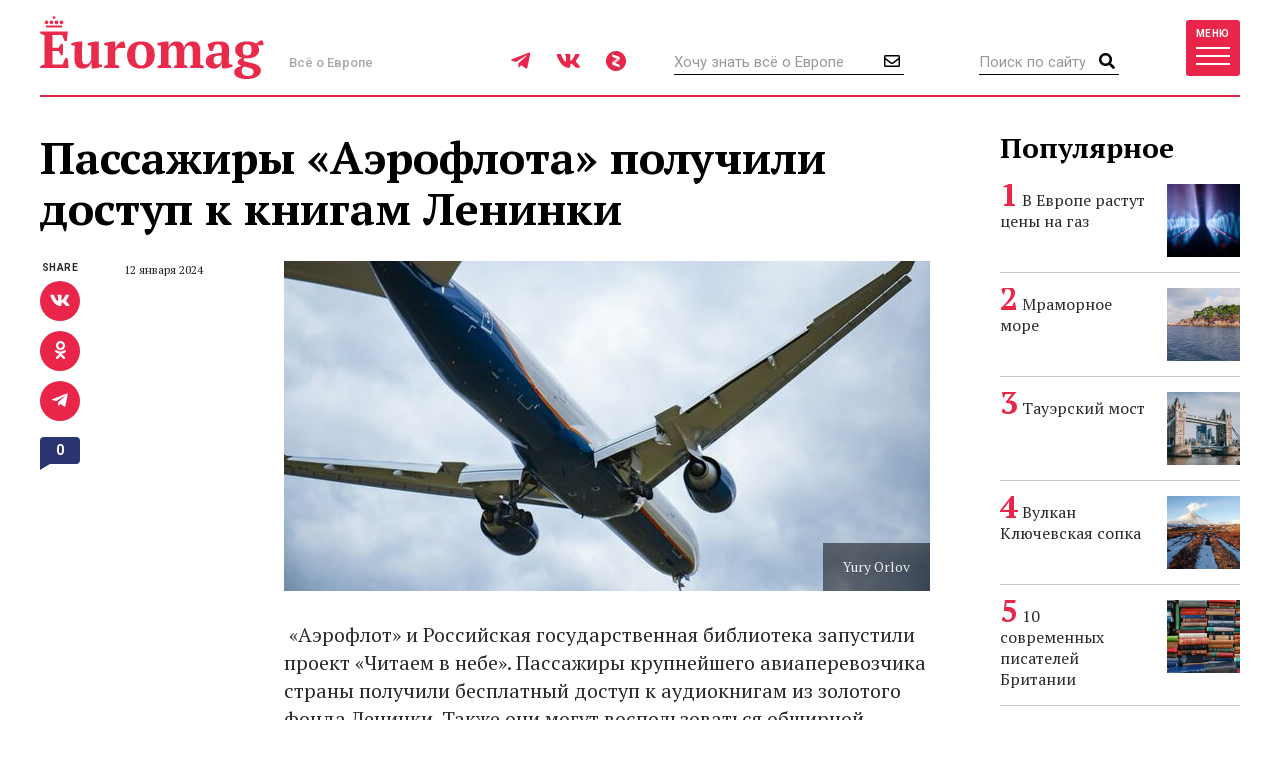

--- FILE ---
content_type: text/css
request_url: https://www.euromag.ru/css/styles.min.css?399
body_size: 47480
content:
@font-face{font-family:'PT Serif';font-style:italic;font-weight:400;src:local('PT Serif Italic'),local('PTSerif-Italic'),url(https://fonts.gstatic.com/s/ptserif/v11/EJRTQgYoZZY2vCFuvAFT_rm1dw.ttf) format('truetype')}@font-face{font-family:'PT Serif';font-style:italic;font-weight:700;src:local('PT Serif Bold Italic'),local('PTSerif-BoldItalic'),url(https://fonts.gstatic.com/s/ptserif/v11/EJRQQgYoZZY2vCFuvAFT9gaQZy3fpQ.ttf) format('truetype')}@font-face{font-family:'PT Serif';font-style:normal;font-weight:400;src:local('PT Serif'),local('PTSerif-Regular'),url(https://fonts.gstatic.com/s/ptserif/v11/EJRVQgYoZZY2vCFuvAFSzro.ttf) format('truetype')}@font-face{font-family:'PT Serif';font-style:normal;font-weight:700;src:local('PT Serif Bold'),local('PTSerif-Bold'),url(https://fonts.gstatic.com/s/ptserif/v11/EJRSQgYoZZY2vCFuvAnt66qWVy4.ttf) format('truetype')}@font-face{font-family:'Playfair Display';font-style:normal;font-weight:900;src:local('Playfair Display Black'),local('PlayfairDisplay-Black'),url(https://fonts.gstatic.com/s/playfairdisplay/v18/nuFlD-vYSZviVYUb_rj3ij__anPXBb__lWoe4w.ttf) format('truetype')}@font-face{font-family:Roboto;font-style:normal;font-weight:400;src:local('Roboto'),local('Roboto-Regular'),url(https://fonts.gstatic.com/s/roboto/v20/KFOmCnqEu92Fr1Mu5mxP.ttf) format('truetype')}@font-face{font-family:Roboto;font-style:normal;font-weight:500;src:local('Roboto Medium'),local('Roboto-Medium'),url(https://fonts.gstatic.com/s/roboto/v20/KFOlCnqEu92Fr1MmEU9fABc9.ttf) format('truetype')}@font-face{font-family:Roboto;font-style:normal;font-weight:700;src:local('Roboto Bold'),local('Roboto-Bold'),url(https://fonts.gstatic.com/s/roboto/v20/KFOlCnqEu92Fr1MmWUlfABc9.ttf) format('truetype')}@font-face{font-family:Corbel;src:url(../fonts/corbel-bold-webfont.woff2) format('woff2') url(../fonts/corbel-bold-webfont.woff) format('woff');font-weight:700;font-style:normal}@font-face{font-family:Futura;src:url(../fonts/futura-demi-webfont.woff2) format('woff2'),url(../fonts/futura-demi-webfont.woff) format('woff');font-weight:600;font-style:normal}html{font-family:sans-serif;-ms-text-size-adjust:100%;-webkit-text-size-adjust:100%}body{margin:0}article,aside,details,figcaption,figure,footer,header,hgroup,main,menu,nav,section,summary{display:block}audio,canvas,progress,video{display:inline-block;vertical-align:baseline}audio:not([controls]){display:none;height:0}[hidden],template{display:none}a{background-color:transparent}a:active,a:hover{outline:0}abbr[title]{border-bottom:1px dotted}b,strong{font-weight:700}dfn{font-style:italic}h1{font-size:2em;margin:.67em 0}mark{background:#ff0;color:#000}small{font-size:80%}sub,sup{font-size:75%;line-height:0;position:relative;vertical-align:baseline}sup{top:-.5em}sub{bottom:-.25em}img{border:0}svg:not(:root){overflow:hidden}figure{margin:1em 40px}hr{box-sizing:content-box;height:0}pre{overflow:auto}code,kbd,pre,samp{font-family:monospace,monospace;font-size:1em}button,input,optgroup,select,textarea{color:inherit;font:inherit;margin:0}button{overflow:visible}button,select{text-transform:none}button,html input[type=button],input[type=reset],input[type=submit]{-webkit-appearance:button;cursor:pointer}button[disabled],html input[disabled]{cursor:default}button::-moz-focus-inner,input::-moz-focus-inner{border:0;padding:0}input{line-height:normal}input[type=checkbox],input[type=radio]{box-sizing:border-box;padding:0}input[type=number]::-webkit-inner-spin-button,input[type=number]::-webkit-outer-spin-button{height:auto}input[type=search]{-webkit-appearance:textfield;box-sizing:content-box}input[type=search]::-webkit-search-cancel-button,input[type=search]::-webkit-search-decoration{-webkit-appearance:none}fieldset{border:1px solid silver;margin:0 2px;padding:.35em .625em .75em}legend{border:0;padding:0}textarea{overflow:auto}optgroup{font-weight:700}table{border-collapse:collapse;border-spacing:0}td,th{padding:0}/*! Source: https://github.com/h5bp/html5-boilerplate/blob/master/src/css/main.css */@media print{*,:after,:before{background:0 0!important;color:#000!important;box-shadow:none!important;text-shadow:none!important}a,a:visited{text-decoration:underline}a[href]:after{content:" (" attr(href) ")"}abbr[title]:after{content:" (" attr(title) ")"}a[href^="#"]:after,a[href^="javascript:"]:after{content:""}blockquote,pre{border:1px solid #999;page-break-inside:avoid}thead{display:table-header-group}img,tr{page-break-inside:avoid}img{max-width:100%!important}h2,h3,p{orphans:3;widows:3}h2,h3{page-break-after:avoid}.navbar{display:none}.btn>.caret,.dropup>.btn>.caret{border-top-color:#000!important}.label{border:1px solid #000}.table{border-collapse:collapse!important}.table td,.table th{background-color:#fff!important}.table-bordered td,.table-bordered th{border:1px solid #ddd!important}}*{box-sizing:border-box}:after,:before{box-sizing:border-box}html{font-size:10px;-webkit-tap-highlight-color:transparent}body{font-family:Roboto,Helvetica,Arial,sans-serif;font-size:14px;line-height:1.35;color:#2a2a2a;background-color:#fff}button,input,select,textarea{font-family:inherit;font-size:inherit;line-height:inherit}a{color:#2a2a2a;text-decoration:none}a:focus,a:hover{color:#040404;text-decoration:underline}a:focus{outline:5px auto -webkit-focus-ring-color;outline-offset:-2px}figure{margin:0}img{vertical-align:middle}.img-responsive{display:block;max-width:100%;height:auto}.img-rounded{border-radius:6px}.img-thumbnail{padding:4px;line-height:1.35;background-color:#fff;border:1px solid #ddd;border-radius:4px;transition:all .2s ease-in-out;display:inline-block;max-width:100%;height:auto}.img-circle{border-radius:50%}hr{margin-top:18px;margin-bottom:18px;border:0;border-top:1px solid rgba(151,151,151,.5)}.sr-only{position:absolute;width:1px;height:1px;margin:-1px;padding:0;overflow:hidden;clip:rect(0,0,0,0);border:0}.sr-only-focusable:active,.sr-only-focusable:focus{position:static;width:auto;height:auto;margin:0;overflow:visible;clip:auto}[role=button]{cursor:pointer}.h1,.h2,.h3,.h4,.h5,.h6,h1,h2,h3,h4,h5,h6{font-family:"PT Serif","Times New Roman",Times,serif;font-weight:700;line-height:1.15;color:#000}.h1 .small,.h1 small,.h2 .small,.h2 small,.h3 .small,.h3 small,.h4 .small,.h4 small,.h5 .small,.h5 small,.h6 .small,.h6 small,h1 .small,h1 small,h2 .small,h2 small,h3 .small,h3 small,h4 .small,h4 small,h5 .small,h5 small,h6 .small,h6 small{font-weight:400;line-height:1;color:#777}.h1,.h2,.h3,h1,h2,h3{margin-top:18px;margin-bottom:9px}.h1 .small,.h1 small,.h2 .small,.h2 small,.h3 .small,.h3 small,h1 .small,h1 small,h2 .small,h2 small,h3 .small,h3 small{font-size:65%}.h4,.h5,.h6,h4,h5,h6{margin-top:9px;margin-bottom:9px}.h4 .small,.h4 small,.h5 .small,.h5 small,.h6 .small,.h6 small,h4 .small,h4 small,h5 .small,h5 small,h6 .small,h6 small{font-size:75%}.h1,h1{font-size:36px}.h2,h2{font-size:30px}.h3,h3{font-size:24px}.h4,h4{font-size:18px}.h5,h5{font-size:14px}.h6,h6{font-size:12px}p{margin:0 0 9px}.lead{margin-bottom:18px;font-size:16px;font-weight:300;line-height:1.4}@media (min-width:768px){.lead{font-size:21px}}.small,small{font-size:85%}.mark,mark{background-color:#fcf8e3;padding:.2em}.text-left{text-align:left}.text-right{text-align:right}.text-center{text-align:center}.text-justify{text-align:justify}.text-nowrap{white-space:nowrap}.text-lowercase{text-transform:lowercase}.text-uppercase{text-transform:uppercase}.text-capitalize{text-transform:capitalize}.text-muted{color:#777}.text-primary{color:#E9254A}a.text-primary:focus,a.text-primary:hover{color:#c71436}.text-success{color:#3c763d}a.text-success:focus,a.text-success:hover{color:#2b542c}.text-info{color:#31708f}a.text-info:focus,a.text-info:hover{color:#245269}.text-warning{color:#8a6d3b}a.text-warning:focus,a.text-warning:hover{color:#66512c}.text-danger{color:#a94442}a.text-danger:focus,a.text-danger:hover{color:#843534}.bg-primary{color:#fff;background-color:#E9254A}a.bg-primary:focus,a.bg-primary:hover{background-color:#c71436}.bg-success{background-color:#dff0d8}a.bg-success:focus,a.bg-success:hover{background-color:#c1e2b3}.bg-info{background-color:#d9edf7}a.bg-info:focus,a.bg-info:hover{background-color:#afd9ee}.bg-warning{background-color:#fcf8e3}a.bg-warning:focus,a.bg-warning:hover{background-color:#f7ecb5}.bg-danger{background-color:#f2dede}a.bg-danger:focus,a.bg-danger:hover{background-color:#e4b9b9}.page-header{padding-bottom:8px;margin:36px 0 18px;border-bottom:1px solid #eee}ol,ul{margin-top:0;margin-bottom:9px}ol ol,ol ul,ul ol,ul ul{margin-bottom:0}.list-unstyled{padding-left:0;list-style:none}.list-inline{padding-left:0;list-style:none;margin-left:-5px}.list-inline>li{display:inline-block;padding-left:5px;padding-right:5px}dl{margin-top:0;margin-bottom:18px}dd,dt{line-height:1.35}dt{font-weight:700}dd{margin-left:0}@media (min-width:992px){.dl-horizontal dt{float:left;width:160px;clear:left;text-align:right;overflow:hidden;text-overflow:ellipsis;white-space:nowrap}.dl-horizontal dd{margin-left:180px}}abbr[data-original-title],abbr[title]{cursor:help;border-bottom:1px dotted #777}.initialism{font-size:90%;text-transform:uppercase}blockquote{padding:9px 18px;margin:0 0 18px;font-size:17.5px;border-left:5px solid #eee}blockquote ol:last-child,blockquote p:last-child,blockquote ul:last-child{margin-bottom:0}blockquote .small,blockquote footer,blockquote small{display:block;font-size:80%;line-height:1.35;color:#777}blockquote .small:before,blockquote footer:before,blockquote small:before{content:'\2014 \00A0'}.blockquote-reverse,blockquote.pull-right{padding-right:15px;padding-left:0;border-right:5px solid #eee;border-left:0;text-align:right}.blockquote-reverse .small:before,.blockquote-reverse footer:before,.blockquote-reverse small:before,blockquote.pull-right .small:before,blockquote.pull-right footer:before,blockquote.pull-right small:before{content:''}.blockquote-reverse .small:after,.blockquote-reverse footer:after,.blockquote-reverse small:after,blockquote.pull-right .small:after,blockquote.pull-right footer:after,blockquote.pull-right small:after{content:'\00A0 \2014'}address{margin-bottom:18px;font-style:normal;line-height:1.35}.container{margin-right:auto;margin-left:auto;padding-left:15px;padding-right:15px}@media (min-width:768px){.container{width:750px}}@media (min-width:992px){.container{width:960px}}@media (min-width:1260px){.container{width:1230px}}.container-fluid{margin-right:auto;margin-left:auto;padding-left:15px;padding-right:15px}.row{display:flex;flex-wrap:wrap;margin-left:-15px;margin-right:-15px}.col-lg-1,.col-lg-10,.col-lg-11,.col-lg-12,.col-lg-2,.col-lg-3,.col-lg-4,.col-lg-5,.col-lg-6,.col-lg-7,.col-lg-8,.col-lg-9,.col-md-1,.col-md-10,.col-md-11,.col-md-12,.col-md-2,.col-md-3,.col-md-4,.col-md-5,.col-md-6,.col-md-7,.col-md-8,.col-md-9,.col-sm-1,.col-sm-10,.col-sm-11,.col-sm-12,.col-sm-2,.col-sm-3,.col-sm-4,.col-sm-5,.col-sm-6,.col-sm-7,.col-sm-8,.col-sm-9,.col-xs-1,.col-xs-10,.col-xs-11,.col-xs-12,.col-xs-2,.col-xs-3,.col-xs-4,.col-xs-5,.col-xs-6,.col-xs-7,.col-xs-8,.col-xs-9{flex-basis:100%;position:relative;min-height:1px;padding-left:15px;padding-right:15px}@media (min-width:576px){.col-xs-12{flex-basis:100%;width:100%}.col-xs-11{flex-basis:91.66666667%;width:91.66666667%}.col-xs-10{flex-basis:83.33333333%;width:83.33333333%}.col-xs-9{flex-basis:75%;width:75%}.col-xs-8{flex-basis:66.66666667%;width:66.66666667%}.col-xs-7{flex-basis:58.33333333%;width:58.33333333%}.col-xs-6{flex-basis:50%;width:50%}.col-xs-5{flex-basis:41.66666667%;width:41.66666667%}.col-xs-4{flex-basis:33.33333333%;width:33.33333333%}.col-xs-3{flex-basis:25%;width:25%}.col-xs-2{flex-basis:16.66666667%;width:16.66666667%}.col-xs-1{flex-basis:8.33333333%;width:8.33333333%}.col-xs-pull-12{right:100%}.col-xs-pull-11{right:91.66666667%}.col-xs-pull-10{right:83.33333333%}.col-xs-pull-9{right:75%}.col-xs-pull-8{right:66.66666667%}.col-xs-pull-7{right:58.33333333%}.col-xs-pull-6{right:50%}.col-xs-pull-5{right:41.66666667%}.col-xs-pull-4{right:33.33333333%}.col-xs-pull-3{right:25%}.col-xs-pull-2{right:16.66666667%}.col-xs-pull-1{right:8.33333333%}.col-xs-pull-0{right:auto}.col-xs-push-12{left:100%}.col-xs-push-11{left:91.66666667%}.col-xs-push-10{left:83.33333333%}.col-xs-push-9{left:75%}.col-xs-push-8{left:66.66666667%}.col-xs-push-7{left:58.33333333%}.col-xs-push-6{left:50%}.col-xs-push-5{left:41.66666667%}.col-xs-push-4{left:33.33333333%}.col-xs-push-3{left:25%}.col-xs-push-2{left:16.66666667%}.col-xs-push-1{left:8.33333333%}.col-xs-push-0{left:auto}.col-xs-offset-12{margin-left:100%}.col-xs-offset-11{margin-left:91.66666667%}.col-xs-offset-10{margin-left:83.33333333%}.col-xs-offset-9{margin-left:75%}.col-xs-offset-8{margin-left:66.66666667%}.col-xs-offset-7{margin-left:58.33333333%}.col-xs-offset-6{margin-left:50%}.col-xs-offset-5{margin-left:41.66666667%}.col-xs-offset-4{margin-left:33.33333333%}.col-xs-offset-3{margin-left:25%}.col-xs-offset-2{margin-left:16.66666667%}.col-xs-offset-1{margin-left:8.33333333%}.col-xs-offset-0{margin-left:0}}@media (min-width:768px){.col-sm-12{flex-basis:100%;width:100%}.col-sm-11{flex-basis:91.66666667%;width:91.66666667%}.col-sm-10{flex-basis:83.33333333%;width:83.33333333%}.col-sm-9{flex-basis:75%;width:75%}.col-sm-8{flex-basis:66.66666667%;width:66.66666667%}.col-sm-7{flex-basis:58.33333333%;width:58.33333333%}.col-sm-6{flex-basis:50%;width:50%}.col-sm-5{flex-basis:41.66666667%;width:41.66666667%}.col-sm-4{flex-basis:33.33333333%;width:33.33333333%}.col-sm-3{flex-basis:25%;width:25%}.col-sm-2{flex-basis:16.66666667%;width:16.66666667%}.col-sm-1{flex-basis:8.33333333%;width:8.33333333%}.col-sm-pull-12{right:100%}.col-sm-pull-11{right:91.66666667%}.col-sm-pull-10{right:83.33333333%}.col-sm-pull-9{right:75%}.col-sm-pull-8{right:66.66666667%}.col-sm-pull-7{right:58.33333333%}.col-sm-pull-6{right:50%}.col-sm-pull-5{right:41.66666667%}.col-sm-pull-4{right:33.33333333%}.col-sm-pull-3{right:25%}.col-sm-pull-2{right:16.66666667%}.col-sm-pull-1{right:8.33333333%}.col-sm-pull-0{right:auto}.col-sm-push-12{left:100%}.col-sm-push-11{left:91.66666667%}.col-sm-push-10{left:83.33333333%}.col-sm-push-9{left:75%}.col-sm-push-8{left:66.66666667%}.col-sm-push-7{left:58.33333333%}.col-sm-push-6{left:50%}.col-sm-push-5{left:41.66666667%}.col-sm-push-4{left:33.33333333%}.col-sm-push-3{left:25%}.col-sm-push-2{left:16.66666667%}.col-sm-push-1{left:8.33333333%}.col-sm-push-0{left:auto}.col-sm-offset-12{margin-left:100%}.col-sm-offset-11{margin-left:91.66666667%}.col-sm-offset-10{margin-left:83.33333333%}.col-sm-offset-9{margin-left:75%}.col-sm-offset-8{margin-left:66.66666667%}.col-sm-offset-7{margin-left:58.33333333%}.col-sm-offset-6{margin-left:50%}.col-sm-offset-5{margin-left:41.66666667%}.col-sm-offset-4{margin-left:33.33333333%}.col-sm-offset-3{margin-left:25%}.col-sm-offset-2{margin-left:16.66666667%}.col-sm-offset-1{margin-left:8.33333333%}.col-sm-offset-0{margin-left:0}}@media (min-width:992px){.col-md-12{flex-basis:100%;width:100%}.col-md-11{flex-basis:91.66666667%;width:91.66666667%}.col-md-10{flex-basis:83.33333333%;width:83.33333333%}.col-md-9{flex-basis:75%;width:75%}.col-md-8{flex-basis:66.66666667%;width:66.66666667%}.col-md-7{flex-basis:58.33333333%;width:58.33333333%}.col-md-6{flex-basis:50%;width:50%}.col-md-5{flex-basis:41.66666667%;width:41.66666667%}.col-md-4{flex-basis:33.33333333%;width:33.33333333%}.col-md-3{flex-basis:25%;width:25%}.col-md-2{flex-basis:16.66666667%;width:16.66666667%}.col-md-1{flex-basis:8.33333333%;width:8.33333333%}.col-md-pull-12{right:100%}.col-md-pull-11{right:91.66666667%}.col-md-pull-10{right:83.33333333%}.col-md-pull-9{right:75%}.col-md-pull-8{right:66.66666667%}.col-md-pull-7{right:58.33333333%}.col-md-pull-6{right:50%}.col-md-pull-5{right:41.66666667%}.col-md-pull-4{right:33.33333333%}.col-md-pull-3{right:25%}.col-md-pull-2{right:16.66666667%}.col-md-pull-1{right:8.33333333%}.col-md-pull-0{right:auto}.col-md-push-12{left:100%}.col-md-push-11{left:91.66666667%}.col-md-push-10{left:83.33333333%}.col-md-push-9{left:75%}.col-md-push-8{left:66.66666667%}.col-md-push-7{left:58.33333333%}.col-md-push-6{left:50%}.col-md-push-5{left:41.66666667%}.col-md-push-4{left:33.33333333%}.col-md-push-3{left:25%}.col-md-push-2{left:16.66666667%}.col-md-push-1{left:8.33333333%}.col-md-push-0{left:auto}.col-md-offset-12{margin-left:100%}.col-md-offset-11{margin-left:91.66666667%}.col-md-offset-10{margin-left:83.33333333%}.col-md-offset-9{margin-left:75%}.col-md-offset-8{margin-left:66.66666667%}.col-md-offset-7{margin-left:58.33333333%}.col-md-offset-6{margin-left:50%}.col-md-offset-5{margin-left:41.66666667%}.col-md-offset-4{margin-left:33.33333333%}.col-md-offset-3{margin-left:25%}.col-md-offset-2{margin-left:16.66666667%}.col-md-offset-1{margin-left:8.33333333%}.col-md-offset-0{margin-left:0}}@media (min-width:1260px){.col-lg-12{flex-basis:100%;width:100%}.col-lg-11{flex-basis:91.66666667%;width:91.66666667%}.col-lg-10{flex-basis:83.33333333%;width:83.33333333%}.col-lg-9{flex-basis:75%;width:75%}.col-lg-8{flex-basis:66.66666667%;width:66.66666667%}.col-lg-7{flex-basis:58.33333333%;width:58.33333333%}.col-lg-6{flex-basis:50%;width:50%}.col-lg-5{flex-basis:41.66666667%;width:41.66666667%}.col-lg-4{flex-basis:33.33333333%;width:33.33333333%}.col-lg-3{flex-basis:25%;width:25%}.col-lg-2{flex-basis:16.66666667%;width:16.66666667%}.col-lg-1{flex-basis:8.33333333%;width:8.33333333%}.col-lg-pull-12{right:100%}.col-lg-pull-11{right:91.66666667%}.col-lg-pull-10{right:83.33333333%}.col-lg-pull-9{right:75%}.col-lg-pull-8{right:66.66666667%}.col-lg-pull-7{right:58.33333333%}.col-lg-pull-6{right:50%}.col-lg-pull-5{right:41.66666667%}.col-lg-pull-4{right:33.33333333%}.col-lg-pull-3{right:25%}.col-lg-pull-2{right:16.66666667%}.col-lg-pull-1{right:8.33333333%}.col-lg-pull-0{right:auto}.col-lg-push-12{left:100%}.col-lg-push-11{left:91.66666667%}.col-lg-push-10{left:83.33333333%}.col-lg-push-9{left:75%}.col-lg-push-8{left:66.66666667%}.col-lg-push-7{left:58.33333333%}.col-lg-push-6{left:50%}.col-lg-push-5{left:41.66666667%}.col-lg-push-4{left:33.33333333%}.col-lg-push-3{left:25%}.col-lg-push-2{left:16.66666667%}.col-lg-push-1{left:8.33333333%}.col-lg-push-0{left:auto}.col-lg-offset-12{margin-left:100%}.col-lg-offset-11{margin-left:91.66666667%}.col-lg-offset-10{margin-left:83.33333333%}.col-lg-offset-9{margin-left:75%}.col-lg-offset-8{margin-left:66.66666667%}.col-lg-offset-7{margin-left:58.33333333%}.col-lg-offset-6{margin-left:50%}.col-lg-offset-5{margin-left:41.66666667%}.col-lg-offset-4{margin-left:33.33333333%}.col-lg-offset-3{margin-left:25%}.col-lg-offset-2{margin-left:16.66666667%}.col-lg-offset-1{margin-left:8.33333333%}.col-lg-offset-0{margin-left:0}}table{background-color:transparent}caption{padding-top:8px;padding-bottom:8px;color:#777;text-align:left}th{text-align:left}.table{width:100%;max-width:100%;margin-bottom:18px}.table>tbody>tr>td,.table>tbody>tr>th,.table>tfoot>tr>td,.table>tfoot>tr>th,.table>thead>tr>td,.table>thead>tr>th{padding:8px;line-height:1.35;vertical-align:top;border-top:1px solid #ddd}.table>thead>tr>th{vertical-align:bottom;border-bottom:2px solid #ddd}.table>caption+thead>tr:first-child>td,.table>caption+thead>tr:first-child>th,.table>colgroup+thead>tr:first-child>td,.table>colgroup+thead>tr:first-child>th,.table>thead:first-child>tr:first-child>td,.table>thead:first-child>tr:first-child>th{border-top:0}.table>tbody+tbody{border-top:2px solid #ddd}.table .table{background-color:#fff}.table-condensed>tbody>tr>td,.table-condensed>tbody>tr>th,.table-condensed>tfoot>tr>td,.table-condensed>tfoot>tr>th,.table-condensed>thead>tr>td,.table-condensed>thead>tr>th{padding:5px}.table-bordered{border:1px solid #ddd}.table-bordered>tbody>tr>td,.table-bordered>tbody>tr>th,.table-bordered>tfoot>tr>td,.table-bordered>tfoot>tr>th,.table-bordered>thead>tr>td,.table-bordered>thead>tr>th{border:1px solid #ddd}.table-bordered>thead>tr>td,.table-bordered>thead>tr>th{border-bottom-width:2px}.table-striped>tbody>tr:nth-of-type(odd){background-color:#f9f9f9}.table-hover>tbody>tr:hover{background-color:#f5f5f5}table col[class*=col-]{position:static;float:none;display:table-column}table td[class*=col-],table th[class*=col-]{position:static;float:none;display:table-cell}.table>tbody>tr.active>td,.table>tbody>tr.active>th,.table>tbody>tr>td.active,.table>tbody>tr>th.active,.table>tfoot>tr.active>td,.table>tfoot>tr.active>th,.table>tfoot>tr>td.active,.table>tfoot>tr>th.active,.table>thead>tr.active>td,.table>thead>tr.active>th,.table>thead>tr>td.active,.table>thead>tr>th.active{background-color:#f5f5f5}.table-hover>tbody>tr.active:hover>td,.table-hover>tbody>tr.active:hover>th,.table-hover>tbody>tr:hover>.active,.table-hover>tbody>tr>td.active:hover,.table-hover>tbody>tr>th.active:hover{background-color:#e8e8e8}.table>tbody>tr.success>td,.table>tbody>tr.success>th,.table>tbody>tr>td.success,.table>tbody>tr>th.success,.table>tfoot>tr.success>td,.table>tfoot>tr.success>th,.table>tfoot>tr>td.success,.table>tfoot>tr>th.success,.table>thead>tr.success>td,.table>thead>tr.success>th,.table>thead>tr>td.success,.table>thead>tr>th.success{background-color:#dff0d8}.table-hover>tbody>tr.success:hover>td,.table-hover>tbody>tr.success:hover>th,.table-hover>tbody>tr:hover>.success,.table-hover>tbody>tr>td.success:hover,.table-hover>tbody>tr>th.success:hover{background-color:#d0e9c6}.table>tbody>tr.info>td,.table>tbody>tr.info>th,.table>tbody>tr>td.info,.table>tbody>tr>th.info,.table>tfoot>tr.info>td,.table>tfoot>tr.info>th,.table>tfoot>tr>td.info,.table>tfoot>tr>th.info,.table>thead>tr.info>td,.table>thead>tr.info>th,.table>thead>tr>td.info,.table>thead>tr>th.info{background-color:#d9edf7}.table-hover>tbody>tr.info:hover>td,.table-hover>tbody>tr.info:hover>th,.table-hover>tbody>tr:hover>.info,.table-hover>tbody>tr>td.info:hover,.table-hover>tbody>tr>th.info:hover{background-color:#c4e3f3}.table>tbody>tr.warning>td,.table>tbody>tr.warning>th,.table>tbody>tr>td.warning,.table>tbody>tr>th.warning,.table>tfoot>tr.warning>td,.table>tfoot>tr.warning>th,.table>tfoot>tr>td.warning,.table>tfoot>tr>th.warning,.table>thead>tr.warning>td,.table>thead>tr.warning>th,.table>thead>tr>td.warning,.table>thead>tr>th.warning{background-color:#fcf8e3}.table-hover>tbody>tr.warning:hover>td,.table-hover>tbody>tr.warning:hover>th,.table-hover>tbody>tr:hover>.warning,.table-hover>tbody>tr>td.warning:hover,.table-hover>tbody>tr>th.warning:hover{background-color:#faf2cc}.table>tbody>tr.danger>td,.table>tbody>tr.danger>th,.table>tbody>tr>td.danger,.table>tbody>tr>th.danger,.table>tfoot>tr.danger>td,.table>tfoot>tr.danger>th,.table>tfoot>tr>td.danger,.table>tfoot>tr>th.danger,.table>thead>tr.danger>td,.table>thead>tr.danger>th,.table>thead>tr>td.danger,.table>thead>tr>th.danger{background-color:#f2dede}.table-hover>tbody>tr.danger:hover>td,.table-hover>tbody>tr.danger:hover>th,.table-hover>tbody>tr:hover>.danger,.table-hover>tbody>tr>td.danger:hover,.table-hover>tbody>tr>th.danger:hover{background-color:#ebcccc}.table-responsive{overflow-x:auto;min-height:.01%}@media screen and (max-width:767px){.table-responsive{width:100%;margin-bottom:13.5px;overflow-y:hidden;-ms-overflow-style:-ms-autohiding-scrollbar;border:1px solid #ddd}.table-responsive>.table{margin-bottom:0}.table-responsive>.table>tbody>tr>td,.table-responsive>.table>tbody>tr>th,.table-responsive>.table>tfoot>tr>td,.table-responsive>.table>tfoot>tr>th,.table-responsive>.table>thead>tr>td,.table-responsive>.table>thead>tr>th{white-space:nowrap}.table-responsive>.table-bordered{border:0}.table-responsive>.table-bordered>tbody>tr>td:first-child,.table-responsive>.table-bordered>tbody>tr>th:first-child,.table-responsive>.table-bordered>tfoot>tr>td:first-child,.table-responsive>.table-bordered>tfoot>tr>th:first-child,.table-responsive>.table-bordered>thead>tr>td:first-child,.table-responsive>.table-bordered>thead>tr>th:first-child{border-left:0}.table-responsive>.table-bordered>tbody>tr>td:last-child,.table-responsive>.table-bordered>tbody>tr>th:last-child,.table-responsive>.table-bordered>tfoot>tr>td:last-child,.table-responsive>.table-bordered>tfoot>tr>th:last-child,.table-responsive>.table-bordered>thead>tr>td:last-child,.table-responsive>.table-bordered>thead>tr>th:last-child{border-right:0}.table-responsive>.table-bordered>tbody>tr:last-child>td,.table-responsive>.table-bordered>tbody>tr:last-child>th,.table-responsive>.table-bordered>tfoot>tr:last-child>td,.table-responsive>.table-bordered>tfoot>tr:last-child>th{border-bottom:0}}fieldset{padding:0;margin:0;border:0;min-width:0}label{display:inline-block;max-width:100%;margin-bottom:5px;font-weight:700}input[type=search]{box-sizing:border-box}input[type=checkbox],input[type=radio]{margin:4px 0 0;margin-top:1px\9;line-height:normal}input[type=file]{display:block}input[type=checkbox]:focus,input[type=radio]:focus,input[type=file]:focus{outline:5px auto -webkit-focus-ring-color;outline-offset:-2px}.form-control{display:block;width:100%;height:32px;padding:6px 12px;font-size:14px;line-height:1.35;color:#000;background-color:#fff;background-image:none;border:1px solid #ccc;border-radius:4px;box-shadow:inset 0 1px 1px rgba(0,0,0,.075);transition:border-color ease-in-out .15s,box-shadow ease-in-out .15s}.form-control:focus{border-color:#66afe9;outline:0;box-shadow:inset 0 1px 1px rgba(0,0,0,.075),0 0 8px rgba(102,175,233,.6)}.form-control::-moz-placeholder{color:#999;opacity:1}.form-control:-ms-input-placeholder{color:#999}.form-control::-webkit-input-placeholder{color:#999}.form-control::-ms-expand{border:0;background-color:transparent}.form-control[disabled],.form-control[readonly],fieldset[disabled] .form-control{background-color:#eee;opacity:1}.form-control[disabled],fieldset[disabled] .form-control{cursor:not-allowed}textarea.form-control{height:auto}input[type=search]{-webkit-appearance:none}@media screen and (-webkit-min-device-pixel-ratio:0){input[type=date].form-control,input[type=time].form-control,input[type=datetime-local].form-control,input[type=month].form-control{line-height:32px}.input-group-sm input[type=date],.input-group-sm input[type=time],.input-group-sm input[type=datetime-local],.input-group-sm input[type=month],input[type=date].input-sm,input[type=time].input-sm,input[type=datetime-local].input-sm,input[type=month].input-sm{line-height:30px}.input-group-lg input[type=date],.input-group-lg input[type=time],.input-group-lg input[type=datetime-local],.input-group-lg input[type=month],input[type=date].input-lg,input[type=time].input-lg,input[type=datetime-local].input-lg,input[type=month].input-lg{line-height:46px}}.form-group{margin-bottom:15px}.checkbox,.radio{position:relative;display:block;margin-top:10px;margin-bottom:10px}.checkbox label,.radio label{min-height:18px;padding-left:20px;margin-bottom:0;font-weight:400;cursor:pointer}.checkbox input[type=checkbox],.checkbox-inline input[type=checkbox],.radio input[type=radio],.radio-inline input[type=radio]{position:absolute;margin-left:-20px;margin-top:4px\9}.checkbox+.checkbox,.radio+.radio{margin-top:-5px}.checkbox-inline,.radio-inline{position:relative;display:inline-block;padding-left:20px;margin-bottom:0;vertical-align:middle;font-weight:400;cursor:pointer}.checkbox-inline+.checkbox-inline,.radio-inline+.radio-inline{margin-top:0;margin-left:10px}fieldset[disabled] input[type=checkbox],fieldset[disabled] input[type=radio],input[type=checkbox].disabled,input[type=checkbox][disabled],input[type=radio].disabled,input[type=radio][disabled]{cursor:not-allowed}.checkbox-inline.disabled,.radio-inline.disabled,fieldset[disabled] .checkbox-inline,fieldset[disabled] .radio-inline{cursor:not-allowed}.checkbox.disabled label,.radio.disabled label,fieldset[disabled] .checkbox label,fieldset[disabled] .radio label{cursor:not-allowed}.btn{display:inline-block;margin-bottom:0;font-weight:400;text-align:center;vertical-align:middle;touch-action:manipulation;cursor:pointer;background-image:none;border:1px solid transparent;white-space:nowrap;padding:6px 12px;font-size:14px;line-height:1.35;border-radius:4px;-webkit-user-select:none;-ms-user-select:none;user-select:none}.btn.active.focus,.btn.active:focus,.btn.focus,.btn:active.focus,.btn:active:focus,.btn:focus{outline:5px auto -webkit-focus-ring-color;outline-offset:-2px}.btn.focus,.btn:focus,.btn:hover{color:#333;text-decoration:none}.btn.active,.btn:active{outline:0;background-image:none;box-shadow:inset 0 3px 5px rgba(0,0,0,.125)}.btn.disabled,.btn[disabled],fieldset[disabled] .btn{cursor:not-allowed;opacity:.65;filter:alpha(opacity=65);box-shadow:none}a.btn.disabled,fieldset[disabled] a.btn{pointer-events:none}.btn-lg{padding:10px 16px;font-size:18px;line-height:1.3333333;border-radius:6px}.btn-sm{padding:5px 10px;font-size:12px;line-height:1.5;border-radius:3px}.btn-xs{padding:1px 5px;font-size:12px;line-height:1.5;border-radius:3px}.btn-block{display:block;width:100%}.btn-block+.btn-block{margin-top:5px}input[type=button].btn-block,input[type=reset].btn-block,input[type=submit].btn-block{width:100%}.fade{opacity:0;transition:opacity .15s linear}.fade.in{opacity:1}.collapse{display:none}.collapse.in{display:block}tr.collapse.in{display:table-row}tbody.collapse.in{display:table-row-group}.collapsing{position:relative;height:0;overflow:hidden;transition-property:height,visibility;transition-duration:.35s;transition-timing-function:ease}.caret{display:inline-block;width:0;height:0;margin-left:2px;vertical-align:middle;border-top:4px dashed;border-top:4px solid\9;border-right:4px solid transparent;border-left:4px solid transparent}.dropdown,.dropup{position:relative}.dropdown-toggle:focus{outline:0}.dropdown-menu{position:absolute;top:100%;left:0;z-index:1000;display:none;float:left;min-width:160px;padding:5px 0;margin:2px 0 0;list-style:none;font-size:14px;text-align:left;background-color:#fff;border:1px solid #ccc;border:1px solid rgba(0,0,0,.15);border-radius:4px;box-shadow:0 6px 12px rgba(0,0,0,.175);background-clip:padding-box}.dropdown-menu.pull-right{right:0;left:auto}.dropdown-menu .divider{height:1px;margin:8px 0;overflow:hidden;background-color:#e5e5e5}.dropdown-menu>li>a{display:block;padding:3px 20px;clear:both;font-weight:400;line-height:1.35;color:#333;white-space:nowrap}.dropdown-menu>li>a:focus,.dropdown-menu>li>a:hover{text-decoration:none;color:#262626;background-color:#f5f5f5}.dropdown-menu>.active>a,.dropdown-menu>.active>a:focus,.dropdown-menu>.active>a:hover{color:#fff;text-decoration:none;outline:0;background-color:#E9254A}.dropdown-menu>.disabled>a,.dropdown-menu>.disabled>a:focus,.dropdown-menu>.disabled>a:hover{color:#777}.dropdown-menu>.disabled>a:focus,.dropdown-menu>.disabled>a:hover{text-decoration:none;background-color:transparent;background-image:none;filter:progid:DXImageTransform.Microsoft.gradient(enabled=false);cursor:not-allowed}.open>.dropdown-menu{display:block}.open>a{outline:0}.dropdown-menu-right{left:auto;right:0}.dropdown-menu-left{left:0;right:auto}.dropdown-header{display:block;padding:3px 20px;font-size:12px;line-height:1.35;color:#777;white-space:nowrap}.dropdown-backdrop{position:fixed;left:0;right:0;bottom:0;top:0;z-index:990}.pull-right>.dropdown-menu{right:0;left:auto}.dropup .caret,.navbar-fixed-bottom .dropdown .caret{border-top:0;border-bottom:4px dashed;border-bottom:4px solid\9;content:""}.dropup .dropdown-menu,.navbar-fixed-bottom .dropdown .dropdown-menu{top:auto;bottom:100%;margin-bottom:2px}@media (min-width:992px){.navbar-right .dropdown-menu{left:auto;right:0}.navbar-right .dropdown-menu-left{left:0;right:auto}}.nav{margin-bottom:0;padding-left:0;list-style:none}.nav>li{position:relative;display:block}.nav>li>a{position:relative;display:block;padding:10px 15px}.nav>li>a:focus,.nav>li>a:hover{text-decoration:none;background-color:#eee}.nav>li.disabled>a{color:#777}.nav>li.disabled>a:focus,.nav>li.disabled>a:hover{color:#777;text-decoration:none;background-color:transparent;cursor:not-allowed}.nav .open>a,.nav .open>a:focus,.nav .open>a:hover{background-color:#eee;border-color:#2a2a2a}.nav .nav-divider{height:1px;margin:8px 0;overflow:hidden;background-color:#e5e5e5}.nav>li>a>img{max-width:none}.nav-tabs{border-bottom:1px solid #ddd}.nav-tabs>li{float:left;margin-bottom:-1px}.nav-tabs>li>a{margin-right:2px;line-height:1.35;border:1px solid transparent;border-radius:4px 4px 0 0}.nav-tabs>li>a:hover{border-color:#eee #eee #ddd}.nav-tabs>li.active>a,.nav-tabs>li.active>a:focus,.nav-tabs>li.active>a:hover{color:#555;background-color:#fff;border:1px solid #ddd;border-bottom-color:transparent;cursor:default}.nav-tabs.nav-justified{width:100%;border-bottom:0}.nav-tabs.nav-justified>li{float:none}.nav-tabs.nav-justified>li>a{text-align:center;margin-bottom:5px}.nav-tabs.nav-justified>.dropdown .dropdown-menu{top:auto;left:auto}@media (min-width:768px){.nav-tabs.nav-justified>li{display:table-cell;width:1%}.nav-tabs.nav-justified>li>a{margin-bottom:0}}.nav-tabs.nav-justified>li>a{margin-right:0;border-radius:4px}.nav-tabs.nav-justified>.active>a,.nav-tabs.nav-justified>.active>a:focus,.nav-tabs.nav-justified>.active>a:hover{border:1px solid #ddd}@media (min-width:768px){.nav-tabs.nav-justified>li>a{border-bottom:1px solid #ddd;border-radius:4px 4px 0 0}.nav-tabs.nav-justified>.active>a,.nav-tabs.nav-justified>.active>a:focus,.nav-tabs.nav-justified>.active>a:hover{border-bottom-color:#fff}}.nav-pills>li{float:left}.nav-pills>li>a{border-radius:4px}.nav-pills>li+li{margin-left:2px}.nav-pills>li.active>a,.nav-pills>li.active>a:focus,.nav-pills>li.active>a:hover{color:#fff;background-color:#E9254A}.nav-stacked>li{float:none}.nav-stacked>li+li{margin-top:2px;margin-left:0}.nav-justified{width:100%}.nav-justified>li{float:none}.nav-justified>li>a{text-align:center;margin-bottom:5px}.nav-justified>.dropdown .dropdown-menu{top:auto;left:auto}@media (min-width:768px){.nav-justified>li{display:table-cell;width:1%}.nav-justified>li>a{margin-bottom:0}}.nav-tabs-justified{border-bottom:0}.nav-tabs-justified>li>a{margin-right:0;border-radius:4px}.nav-tabs-justified>.active>a,.nav-tabs-justified>.active>a:focus,.nav-tabs-justified>.active>a:hover{border:1px solid #ddd}@media (min-width:768px){.nav-tabs-justified>li>a{border-bottom:1px solid #ddd;border-radius:4px 4px 0 0}.nav-tabs-justified>.active>a,.nav-tabs-justified>.active>a:focus,.nav-tabs-justified>.active>a:hover{border-bottom-color:#fff}}.tab-content>.tab-pane{display:none}.tab-content>.active{display:block}.nav-tabs .dropdown-menu{margin-top:-1px;border-top-right-radius:0;border-top-left-radius:0}@keyframes progress-bar-stripes{from{background-position:40px 0}to{background-position:0 0}}.progress{overflow:hidden;height:18px;margin-bottom:18px;background-color:#f5f5f5;border-radius:4px;box-shadow:inset 0 1px 2px rgba(0,0,0,.1)}.progress-bar{float:left;width:0%;height:100%;font-size:12px;line-height:18px;color:#fff;text-align:center;background-color:#E9254A;box-shadow:inset 0 -1px 0 rgba(0,0,0,.15);transition:width .6s ease}.progress-bar-striped,.progress-striped .progress-bar{background-image:linear-gradient(45deg,rgba(255,255,255,.15) 25%,transparent 25%,transparent 50%,rgba(255,255,255,.15) 50%,rgba(255,255,255,.15) 75%,transparent 75%,transparent);background-size:40px 40px}.progress-bar.active,.progress.active .progress-bar{animation:progress-bar-stripes 2s linear infinite}.progress-bar-success{background-color:#5cb85c}.progress-striped .progress-bar-success{background-image:linear-gradient(45deg,rgba(255,255,255,.15) 25%,transparent 25%,transparent 50%,rgba(255,255,255,.15) 50%,rgba(255,255,255,.15) 75%,transparent 75%,transparent)}.progress-bar-info{background-color:#5bc0de}.progress-striped .progress-bar-info{background-image:linear-gradient(45deg,rgba(255,255,255,.15) 25%,transparent 25%,transparent 50%,rgba(255,255,255,.15) 50%,rgba(255,255,255,.15) 75%,transparent 75%,transparent)}.progress-bar-warning{background-color:#f0ad4e}.progress-striped .progress-bar-warning{background-image:linear-gradient(45deg,rgba(255,255,255,.15) 25%,transparent 25%,transparent 50%,rgba(255,255,255,.15) 50%,rgba(255,255,255,.15) 75%,transparent 75%,transparent)}.progress-bar-danger{background-color:#d9534f}.progress-striped .progress-bar-danger{background-image:linear-gradient(45deg,rgba(255,255,255,.15) 25%,transparent 25%,transparent 50%,rgba(255,255,255,.15) 50%,rgba(255,255,255,.15) 75%,transparent 75%,transparent)}.embed-responsive{position:relative;display:block;height:0;padding:0;overflow:hidden}.embed-responsive .embed-responsive-item,.embed-responsive embed,.embed-responsive iframe,.embed-responsive object,.embed-responsive video{position:absolute;top:0;left:0;bottom:0;height:100%;width:100%;border:0}.embed-responsive-16by9{padding-bottom:56.25%}.embed-responsive-4by3{padding-bottom:75%}.close{float:right;font-size:21px;font-weight:700;line-height:1;color:#000;text-shadow:0 1px 0 #fff;opacity:.2;filter:alpha(opacity=20)}.close:focus,.close:hover{color:#000;text-decoration:none;cursor:pointer;opacity:.5;filter:alpha(opacity=50)}button.close{padding:0;cursor:pointer;background:0 0;border:0;-webkit-appearance:none}.modal-open{overflow:hidden}.modal{display:none;overflow:hidden;position:fixed;top:0;right:0;bottom:0;left:0;z-index:1050;-webkit-overflow-scrolling:touch;outline:0}.modal.fade .modal-dialog{transform:translate(0,-25%);transition:transform .3s ease-out}.modal.in .modal-dialog{transform:translate(0,0)}.modal-open .modal{overflow-x:hidden;overflow-y:auto}.modal-dialog{position:relative;width:auto;margin:10px}.modal-content{position:relative;background-color:#fff;border:1px solid #999;border:1px solid rgba(0,0,0,.2);border-radius:6px;box-shadow:0 3px 9px rgba(0,0,0,.5);background-clip:padding-box;outline:0}.modal-backdrop{position:fixed;top:0;right:0;bottom:0;left:0;z-index:1040;background-color:#000}.modal-backdrop.fade{opacity:0;filter:alpha(opacity=0)}.modal-backdrop.in{opacity:.5;filter:alpha(opacity=50)}.modal-header{padding:15px;border-bottom:1px solid #e5e5e5}.modal-header .close{margin-top:-2px}.modal-title{margin:0;line-height:1.35}.modal-body{position:relative;padding:15px}.modal-footer{padding:15px;text-align:right;border-top:1px solid #e5e5e5}.modal-footer .btn+.btn{margin-left:5px;margin-bottom:0}.modal-footer .btn-group .btn+.btn{margin-left:-1px}.modal-footer .btn-block+.btn-block{margin-left:0}.modal-scrollbar-measure{position:absolute;top:-9999px;width:50px;height:50px;overflow:scroll}@media (min-width:768px){.modal-dialog{width:600px;margin:30px auto}.modal-content{box-shadow:0 5px 15px rgba(0,0,0,.5)}.modal-sm{width:300px}}@media (min-width:992px){.modal-lg{width:900px}}.b-blog-author-content:after,.b-blog-author-content:before,.b-hotels-wrap:after,.b-hotels-wrap:before,.b-navbar-header:after,.b-navbar-header:before,.b-navbar-nav:after,.b-navbar-nav:before,.b-news-item__side:after,.b-news-item__side:before,.b-sidenews-item__popular:after,.b-sidenews-item__popular:before,.clearfix:after,.clearfix:before,.container-fluid:after,.container-fluid:before,.container:after,.container:before,.dl-horizontal dd:after,.dl-horizontal dd:before,.modal-footer:after,.modal-footer:before,.modal-header:after,.modal-header:before,.nav:after,.nav:before{content:" ";display:table}.b-blog-author-content:after,.b-hotels-wrap:after,.b-navbar-header:after,.b-navbar-nav:after,.b-news-item__side:after,.b-sidenews-item__popular:after,.clearfix:after,.container-fluid:after,.container:after,.dl-horizontal dd:after,.modal-footer:after,.modal-header:after,.nav:after{clear:both}.center-block{display:block;margin-left:auto;margin-right:auto}.pull-right{float:right!important}.pull-left{float:left!important}.hide{display:none!important}.show{display:block!important}.invisible{visibility:hidden}.text-hide{font:0/0 a;color:transparent;text-shadow:none;background-color:transparent;border:0}.hidden{display:none!important}.affix{position:fixed}@-ms-viewport{width:device-width}.visible-lg,.visible-md,.visible-sm,.visible-xs{display:none!important}.visible-lg-block,.visible-lg-inline,.visible-lg-inline-block,.visible-md-block,.visible-md-inline,.visible-md-inline-block,.visible-sm-block,.visible-sm-inline,.visible-sm-inline-block,.visible-xs-block,.visible-xs-inline,.visible-xs-inline-block{display:none!important}@media (max-width:767px){.visible-xs{display:block!important}table.visible-xs{display:table!important}tr.visible-xs{display:table-row!important}td.visible-xs,th.visible-xs{display:table-cell!important}}@media (max-width:767px){.visible-xs-block{display:block!important}}@media (max-width:767px){.visible-xs-inline{display:inline!important}}@media (max-width:767px){.visible-xs-inline-block{display:inline-block!important}}@media (min-width:768px) and (max-width:991px){.visible-sm{display:block!important}table.visible-sm{display:table!important}tr.visible-sm{display:table-row!important}td.visible-sm,th.visible-sm{display:table-cell!important}}@media (min-width:768px) and (max-width:991px){.visible-sm-block{display:block!important}}@media (min-width:768px) and (max-width:991px){.visible-sm-inline{display:inline!important}}@media (min-width:768px) and (max-width:991px){.visible-sm-inline-block{display:inline-block!important}}@media (min-width:992px) and (max-width:1259px){.visible-md{display:block!important}table.visible-md{display:table!important}tr.visible-md{display:table-row!important}td.visible-md,th.visible-md{display:table-cell!important}}@media (min-width:992px) and (max-width:1259px){.visible-md-block{display:block!important}}@media (min-width:992px) and (max-width:1259px){.visible-md-inline{display:inline!important}}@media (min-width:992px) and (max-width:1259px){.visible-md-inline-block{display:inline-block!important}}@media (min-width:1260px){.visible-lg{display:block!important}table.visible-lg{display:table!important}tr.visible-lg{display:table-row!important}td.visible-lg,th.visible-lg{display:table-cell!important}}@media (min-width:1260px){.visible-lg-block{display:block!important}}@media (min-width:1260px){.visible-lg-inline{display:inline!important}}@media (min-width:1260px){.visible-lg-inline-block{display:inline-block!important}}@media (max-width:767px){.hidden-xs{display:none!important}}@media (min-width:768px) and (max-width:991px){.hidden-sm{display:none!important}}@media (min-width:992px) and (max-width:1259px){.hidden-md{display:none!important}}@media (min-width:1260px){.hidden-lg{display:none!important}}.visible-print{display:none!important}@media print{.visible-print{display:block!important}table.visible-print{display:table!important}tr.visible-print{display:table-row!important}td.visible-print,th.visible-print{display:table-cell!important}}.visible-print-block{display:none!important}@media print{.visible-print-block{display:block!important}}.visible-print-inline{display:none!important}@media print{.visible-print-inline{display:inline!important}}.visible-print-inline-block{display:none!important}@media print{.visible-print-inline-block{display:inline-block!important}}@media print{.hidden-print{display:none!important}}/*!
 * Font Awesome Free 5.9.0 by @fontawesome - https://fontawesome.com
 * License - https://fontawesome.com/license/free (Icons: CC BY 4.0, Fonts: SIL OFL 1.1, Code: MIT License)
 */.fa,.fab,.fal,.far,.fas{-moz-osx-font-smoothing:grayscale;-webkit-font-smoothing:antialiased;display:inline-block;font-style:normal;font-variant:normal;text-rendering:auto;line-height:1}.fa-500px:before{content:"\f26e"}.fa-accessible-icon:before{content:"\f368"}.fa-accusoft:before{content:"\f369"}.fa-acquisitions-incorporated:before{content:"\f6af"}.fa-ad:before{content:"\f641"}.fa-address-book:before{content:"\f2b9"}.fa-address-card:before{content:"\f2bb"}.fa-adjust:before{content:"\f042"}.fa-adn:before{content:"\f170"}.fa-adobe:before{content:"\f778"}.fa-adversal:before{content:"\f36a"}.fa-affiliatetheme:before{content:"\f36b"}.fa-air-freshener:before{content:"\f5d0"}.fa-airbnb:before{content:"\f834"}.fa-algolia:before{content:"\f36c"}.fa-align-center:before{content:"\f037"}.fa-align-justify:before{content:"\f039"}.fa-align-left:before{content:"\f036"}.fa-align-right:before{content:"\f038"}.fa-alipay:before{content:"\f642"}.fa-allergies:before{content:"\f461"}.fa-amazon:before{content:"\f270"}.fa-amazon-pay:before{content:"\f42c"}.fa-ambulance:before{content:"\f0f9"}.fa-american-sign-language-interpreting:before{content:"\f2a3"}.fa-amilia:before{content:"\f36d"}.fa-anchor:before{content:"\f13d"}.fa-android:before{content:"\f17b"}.fa-angellist:before{content:"\f209"}.fa-angle-double-down:before{content:"\f103"}.fa-angle-double-left:before{content:"\f100"}.fa-angle-double-right:before{content:"\f101"}.fa-angle-double-up:before{content:"\f102"}.fa-angle-down:before{content:"\f107"}.fa-angle-left:before{content:"\f104"}.fa-angle-right:before{content:"\f105"}.fa-angle-up:before{content:"\f106"}.fa-angry:before{content:"\f556"}.fa-angrycreative:before{content:"\f36e"}.fa-angular:before{content:"\f420"}.fa-ankh:before{content:"\f644"}.fa-app-store:before{content:"\f36f"}.fa-app-store-ios:before{content:"\f370"}.fa-apper:before{content:"\f371"}.fa-apple:before{content:"\f179"}.fa-apple-alt:before{content:"\f5d1"}.fa-apple-pay:before{content:"\f415"}.fa-archive:before{content:"\f187"}.fa-archway:before{content:"\f557"}.fa-arrow-alt-circle-down:before{content:"\f358"}.fa-arrow-alt-circle-left:before{content:"\f359"}.fa-arrow-alt-circle-right:before{content:"\f35a"}.fa-arrow-alt-circle-up:before{content:"\f35b"}.fa-arrow-circle-down:before{content:"\f0ab"}.fa-arrow-circle-left:before{content:"\f0a8"}.fa-arrow-circle-right:before{content:"\f0a9"}.fa-arrow-circle-up:before{content:"\f0aa"}.fa-arrow-down:before{content:"\f063"}.fa-arrow-left:before{content:"\f060"}.fa-arrow-right:before{content:"\f061"}.fa-arrow-up:before{content:"\f062"}.fa-arrows-alt:before{content:"\f0b2"}.fa-arrows-alt-h:before{content:"\f337"}.fa-arrows-alt-v:before{content:"\f338"}.fa-artstation:before{content:"\f77a"}.fa-assistive-listening-systems:before{content:"\f2a2"}.fa-asterisk:before{content:"\f069"}.fa-asymmetrik:before{content:"\f372"}.fa-at:before{content:"\f1fa"}.fa-atlas:before{content:"\f558"}.fa-atlassian:before{content:"\f77b"}.fa-atom:before{content:"\f5d2"}.fa-audible:before{content:"\f373"}.fa-audio-description:before{content:"\f29e"}.fa-autoprefixer:before{content:"\f41c"}.fa-avianex:before{content:"\f374"}.fa-aviato:before{content:"\f421"}.fa-award:before{content:"\f559"}.fa-aws:before{content:"\f375"}.fa-baby:before{content:"\f77c"}.fa-baby-carriage:before{content:"\f77d"}.fa-backspace:before{content:"\f55a"}.fa-backward:before{content:"\f04a"}.fa-bacon:before{content:"\f7e5"}.fa-balance-scale:before{content:"\f24e"}.fa-balance-scale-left:before{content:"\f515"}.fa-balance-scale-right:before{content:"\f516"}.fa-ban:before{content:"\f05e"}.fa-band-aid:before{content:"\f462"}.fa-bandcamp:before{content:"\f2d5"}.fa-barcode:before{content:"\f02a"}.fa-bars:before{content:"\f0c9"}.fa-baseball-ball:before{content:"\f433"}.fa-basketball-ball:before{content:"\f434"}.fa-bath:before{content:"\f2cd"}.fa-battery-empty:before{content:"\f244"}.fa-battery-full:before{content:"\f240"}.fa-battery-half:before{content:"\f242"}.fa-battery-quarter:before{content:"\f243"}.fa-battery-three-quarters:before{content:"\f241"}.fa-battle-net:before{content:"\f835"}.fa-bed:before{content:"\f236"}.fa-beer:before{content:"\f0fc"}.fa-behance:before{content:"\f1b4"}.fa-behance-square:before{content:"\f1b5"}.fa-bell:before{content:"\f0f3"}.fa-bell-slash:before{content:"\f1f6"}.fa-bezier-curve:before{content:"\f55b"}.fa-bible:before{content:"\f647"}.fa-bicycle:before{content:"\f206"}.fa-biking:before{content:"\f84a"}.fa-bimobject:before{content:"\f378"}.fa-binoculars:before{content:"\f1e5"}.fa-biohazard:before{content:"\f780"}.fa-birthday-cake:before{content:"\f1fd"}.fa-bitbucket:before{content:"\f171"}.fa-bitcoin:before{content:"\f379"}.fa-bity:before{content:"\f37a"}.fa-black-tie:before{content:"\f27e"}.fa-blackberry:before{content:"\f37b"}.fa-blender:before{content:"\f517"}.fa-blender-phone:before{content:"\f6b6"}.fa-blind:before{content:"\f29d"}.fa-blog:before{content:"\f781"}.fa-blogger:before{content:"\f37c"}.fa-blogger-b:before{content:"\f37d"}.fa-bluetooth:before{content:"\f293"}.fa-bluetooth-b:before{content:"\f294"}.fa-bold:before{content:"\f032"}.fa-bolt:before{content:"\f0e7"}.fa-bomb:before{content:"\f1e2"}.fa-bone:before{content:"\f5d7"}.fa-bong:before{content:"\f55c"}.fa-book:before{content:"\f02d"}.fa-book-dead:before{content:"\f6b7"}.fa-book-medical:before{content:"\f7e6"}.fa-book-open:before{content:"\f518"}.fa-book-reader:before{content:"\f5da"}.fa-bookmark:before{content:"\f02e"}.fa-bootstrap:before{content:"\f836"}.fa-border-all:before{content:"\f84c"}.fa-border-none:before{content:"\f850"}.fa-border-style:before{content:"\f853"}.fa-bowling-ball:before{content:"\f436"}.fa-box:before{content:"\f466"}.fa-box-open:before{content:"\f49e"}.fa-boxes:before{content:"\f468"}.fa-braille:before{content:"\f2a1"}.fa-brain:before{content:"\f5dc"}.fa-bread-slice:before{content:"\f7ec"}.fa-briefcase:before{content:"\f0b1"}.fa-briefcase-medical:before{content:"\f469"}.fa-broadcast-tower:before{content:"\f519"}.fa-broom:before{content:"\f51a"}.fa-brush:before{content:"\f55d"}.fa-btc:before{content:"\f15a"}.fa-buffer:before{content:"\f837"}.fa-bug:before{content:"\f188"}.fa-building:before{content:"\f1ad"}.fa-bullhorn:before{content:"\f0a1"}.fa-bullseye:before{content:"\f140"}.fa-burn:before{content:"\f46a"}.fa-buromobelexperte:before{content:"\f37f"}.fa-bus:before{content:"\f207"}.fa-bus-alt:before{content:"\f55e"}.fa-business-time:before{content:"\f64a"}.fa-buysellads:before{content:"\f20d"}.fa-calculator:before{content:"\f1ec"}.fa-calendar:before{content:"\f133"}.fa-calendar-alt:before{content:"\f073"}.fa-calendar-check:before{content:"\f274"}.fa-calendar-day:before{content:"\f783"}.fa-calendar-minus:before{content:"\f272"}.fa-calendar-plus:before{content:"\f271"}.fa-calendar-times:before{content:"\f273"}.fa-calendar-week:before{content:"\f784"}.fa-camera:before{content:"\f030"}.fa-camera-retro:before{content:"\f083"}.fa-campground:before{content:"\f6bb"}.fa-canadian-maple-leaf:before{content:"\f785"}.fa-candy-cane:before{content:"\f786"}.fa-cannabis:before{content:"\f55f"}.fa-capsules:before{content:"\f46b"}.fa-car:before{content:"\f1b9"}.fa-car-alt:before{content:"\f5de"}.fa-car-battery:before{content:"\f5df"}.fa-car-crash:before{content:"\f5e1"}.fa-car-side:before{content:"\f5e4"}.fa-caret-down:before{content:"\f0d7"}.fa-caret-left:before{content:"\f0d9"}.fa-caret-right:before{content:"\f0da"}.fa-caret-square-down:before{content:"\f150"}.fa-caret-square-left:before{content:"\f191"}.fa-caret-square-right:before{content:"\f152"}.fa-caret-square-up:before{content:"\f151"}.fa-caret-up:before{content:"\f0d8"}.fa-carrot:before{content:"\f787"}.fa-cart-arrow-down:before{content:"\f218"}.fa-cart-plus:before{content:"\f217"}.fa-cash-register:before{content:"\f788"}.fa-cat:before{content:"\f6be"}.fa-cc-amazon-pay:before{content:"\f42d"}.fa-cc-amex:before{content:"\f1f3"}.fa-cc-apple-pay:before{content:"\f416"}.fa-cc-diners-club:before{content:"\f24c"}.fa-cc-discover:before{content:"\f1f2"}.fa-cc-jcb:before{content:"\f24b"}.fa-cc-mastercard:before{content:"\f1f1"}.fa-cc-paypal:before{content:"\f1f4"}.fa-cc-stripe:before{content:"\f1f5"}.fa-cc-visa:before{content:"\f1f0"}.fa-centercode:before{content:"\f380"}.fa-centos:before{content:"\f789"}.fa-certificate:before{content:"\f0a3"}.fa-chair:before{content:"\f6c0"}.fa-chalkboard:before{content:"\f51b"}.fa-chalkboard-teacher:before{content:"\f51c"}.fa-charging-station:before{content:"\f5e7"}.fa-chart-area:before{content:"\f1fe"}.fa-chart-bar:before{content:"\f080"}.fa-chart-line:before{content:"\f201"}.fa-chart-pie:before{content:"\f200"}.fa-check:before{content:"\f00c"}.fa-check-circle:before{content:"\f058"}.fa-check-double:before{content:"\f560"}.fa-check-square:before{content:"\f14a"}.fa-cheese:before{content:"\f7ef"}.fa-chess:before{content:"\f439"}.fa-chess-bishop:before{content:"\f43a"}.fa-chess-board:before{content:"\f43c"}.fa-chess-king:before{content:"\f43f"}.fa-chess-knight:before{content:"\f441"}.fa-chess-pawn:before{content:"\f443"}.fa-chess-queen:before{content:"\f445"}.fa-chess-rook:before{content:"\f447"}.fa-chevron-circle-down:before{content:"\f13a"}.fa-chevron-circle-left:before{content:"\f137"}.fa-chevron-circle-right:before{content:"\f138"}.fa-chevron-circle-up:before{content:"\f139"}.fa-chevron-down:before{content:"\f078"}.fa-chevron-left:before{content:"\f053"}.fa-chevron-right:before{content:"\f054"}.fa-chevron-up:before{content:"\f077"}.fa-child:before{content:"\f1ae"}.fa-chrome:before{content:"\f268"}.fa-chromecast:before{content:"\f838"}.fa-church:before{content:"\f51d"}.fa-circle:before{content:"\f111"}.fa-circle-notch:before{content:"\f1ce"}.fa-city:before{content:"\f64f"}.fa-clinic-medical:before{content:"\f7f2"}.fa-clipboard:before{content:"\f328"}.fa-clipboard-check:before{content:"\f46c"}.fa-clipboard-list:before{content:"\f46d"}.fa-clock:before{content:"\f017"}.fa-clone:before{content:"\f24d"}.fa-closed-captioning:before{content:"\f20a"}.fa-cloud:before{content:"\f0c2"}.fa-cloud-download-alt:before{content:"\f381"}.fa-cloud-meatball:before{content:"\f73b"}.fa-cloud-moon:before{content:"\f6c3"}.fa-cloud-moon-rain:before{content:"\f73c"}.fa-cloud-rain:before{content:"\f73d"}.fa-cloud-showers-heavy:before{content:"\f740"}.fa-cloud-sun:before{content:"\f6c4"}.fa-cloud-sun-rain:before{content:"\f743"}.fa-cloud-upload-alt:before{content:"\f382"}.fa-cloudscale:before{content:"\f383"}.fa-cloudsmith:before{content:"\f384"}.fa-cloudversify:before{content:"\f385"}.fa-cocktail:before{content:"\f561"}.fa-code:before{content:"\f121"}.fa-code-branch:before{content:"\f126"}.fa-codepen:before{content:"\f1cb"}.fa-codiepie:before{content:"\f284"}.fa-coffee:before{content:"\f0f4"}.fa-cog:before{content:"\f013"}.fa-cogs:before{content:"\f085"}.fa-coins:before{content:"\f51e"}.fa-columns:before{content:"\f0db"}.fa-comment:before{content:"\f075"}.fa-comment-alt:before{content:"\f27a"}.fa-comment-dollar:before{content:"\f651"}.fa-comment-dots:before{content:"\f4ad"}.fa-comment-medical:before{content:"\f7f5"}.fa-comment-slash:before{content:"\f4b3"}.fa-comments:before{content:"\f086"}.fa-comments-dollar:before{content:"\f653"}.fa-compact-disc:before{content:"\f51f"}.fa-compass:before{content:"\f14e"}.fa-compress:before{content:"\f066"}.fa-compress-arrows-alt:before{content:"\f78c"}.fa-concierge-bell:before{content:"\f562"}.fa-confluence:before{content:"\f78d"}.fa-connectdevelop:before{content:"\f20e"}.fa-contao:before{content:"\f26d"}.fa-cookie:before{content:"\f563"}.fa-cookie-bite:before{content:"\f564"}.fa-copy:before{content:"\f0c5"}.fa-copyright:before{content:"\f1f9"}.fa-couch:before{content:"\f4b8"}.fa-cpanel:before{content:"\f388"}.fa-creative-commons:before{content:"\f25e"}.fa-creative-commons-by:before{content:"\f4e7"}.fa-creative-commons-nc:before{content:"\f4e8"}.fa-creative-commons-nc-eu:before{content:"\f4e9"}.fa-creative-commons-nc-jp:before{content:"\f4ea"}.fa-creative-commons-nd:before{content:"\f4eb"}.fa-creative-commons-pd:before{content:"\f4ec"}.fa-creative-commons-pd-alt:before{content:"\f4ed"}.fa-creative-commons-remix:before{content:"\f4ee"}.fa-creative-commons-sa:before{content:"\f4ef"}.fa-creative-commons-sampling:before{content:"\f4f0"}.fa-creative-commons-sampling-plus:before{content:"\f4f1"}.fa-creative-commons-share:before{content:"\f4f2"}.fa-creative-commons-zero:before{content:"\f4f3"}.fa-credit-card:before{content:"\f09d"}.fa-critical-role:before{content:"\f6c9"}.fa-crop:before{content:"\f125"}.fa-crop-alt:before{content:"\f565"}.fa-cross:before{content:"\f654"}.fa-crosshairs:before{content:"\f05b"}.fa-crow:before{content:"\f520"}.fa-crown:before{content:"\f521"}.fa-crutch:before{content:"\f7f7"}.fa-css3:before{content:"\f13c"}.fa-css3-alt:before{content:"\f38b"}.fa-cube:before{content:"\f1b2"}.fa-cubes:before{content:"\f1b3"}.fa-cut:before{content:"\f0c4"}.fa-cuttlefish:before{content:"\f38c"}.fa-d-and-d:before{content:"\f38d"}.fa-d-and-d-beyond:before{content:"\f6ca"}.fa-dashcube:before{content:"\f210"}.fa-database:before{content:"\f1c0"}.fa-deaf:before{content:"\f2a4"}.fa-delicious:before{content:"\f1a5"}.fa-democrat:before{content:"\f747"}.fa-deploydog:before{content:"\f38e"}.fa-deskpro:before{content:"\f38f"}.fa-desktop:before{content:"\f108"}.fa-dev:before{content:"\f6cc"}.fa-deviantart:before{content:"\f1bd"}.fa-dharmachakra:before{content:"\f655"}.fa-dhl:before{content:"\f790"}.fa-diagnoses:before{content:"\f470"}.fa-diaspora:before{content:"\f791"}.fa-dice:before{content:"\f522"}.fa-dice-d20:before{content:"\f6cf"}.fa-dice-d6:before{content:"\f6d1"}.fa-dice-five:before{content:"\f523"}.fa-dice-four:before{content:"\f524"}.fa-dice-one:before{content:"\f525"}.fa-dice-six:before{content:"\f526"}.fa-dice-three:before{content:"\f527"}.fa-dice-two:before{content:"\f528"}.fa-digg:before{content:"\f1a6"}.fa-digital-ocean:before{content:"\f391"}.fa-digital-tachograph:before{content:"\f566"}.fa-directions:before{content:"\f5eb"}.fa-discord:before{content:"\f392"}.fa-discourse:before{content:"\f393"}.fa-divide:before{content:"\f529"}.fa-dizzy:before{content:"\f567"}.fa-dna:before{content:"\f471"}.fa-dochub:before{content:"\f394"}.fa-docker:before{content:"\f395"}.fa-dog:before{content:"\f6d3"}.fa-dollar-sign:before{content:"\f155"}.fa-dolly:before{content:"\f472"}.fa-dolly-flatbed:before{content:"\f474"}.fa-donate:before{content:"\f4b9"}.fa-door-closed:before{content:"\f52a"}.fa-door-open:before{content:"\f52b"}.fa-dot-circle:before{content:"\f192"}.fa-dove:before{content:"\f4ba"}.fa-download:before{content:"\f019"}.fa-draft2digital:before{content:"\f396"}.fa-drafting-compass:before{content:"\f568"}.fa-dragon:before{content:"\f6d5"}.fa-draw-polygon:before{content:"\f5ee"}.fa-dribbble:before{content:"\f17d"}.fa-dribbble-square:before{content:"\f397"}.fa-dropbox:before{content:"\f16b"}.fa-drum:before{content:"\f569"}.fa-drum-steelpan:before{content:"\f56a"}.fa-drumstick-bite:before{content:"\f6d7"}.fa-drupal:before{content:"\f1a9"}.fa-dumbbell:before{content:"\f44b"}.fa-dumpster:before{content:"\f793"}.fa-dumpster-fire:before{content:"\f794"}.fa-dungeon:before{content:"\f6d9"}.fa-dyalog:before{content:"\f399"}.fa-earlybirds:before{content:"\f39a"}.fa-ebay:before{content:"\f4f4"}.fa-edge:before{content:"\f282"}.fa-edit:before{content:"\f044"}.fa-egg:before{content:"\f7fb"}.fa-eject:before{content:"\f052"}.fa-elementor:before{content:"\f430"}.fa-ellipsis-h:before{content:"\f141"}.fa-ellipsis-v:before{content:"\f142"}.fa-ello:before{content:"\f5f1"}.fa-ember:before{content:"\f423"}.fa-empire:before{content:"\f1d1"}.fa-envelope:before{content:"\f0e0"}.fa-envelope-open:before{content:"\f2b6"}.fa-envelope-open-text:before{content:"\f658"}.fa-envelope-square:before{content:"\f199"}.fa-envira:before{content:"\f299"}.fa-equals:before{content:"\f52c"}.fa-eraser:before{content:"\f12d"}.fa-erlang:before{content:"\f39d"}.fa-ethereum:before{content:"\f42e"}.fa-ethernet:before{content:"\f796"}.fa-etsy:before{content:"\f2d7"}.fa-euro-sign:before{content:"\f153"}.fa-evernote:before{content:"\f839"}.fa-exchange-alt:before{content:"\f362"}.fa-exclamation:before{content:"\f12a"}.fa-exclamation-circle:before{content:"\f06a"}.fa-exclamation-triangle:before{content:"\f071"}.fa-expand:before{content:"\f065"}.fa-expand-arrows-alt:before{content:"\f31e"}.fa-expeditedssl:before{content:"\f23e"}.fa-external-link-alt:before{content:"\f35d"}.fa-external-link-square-alt:before{content:"\f360"}.fa-eye:before{content:"\f06e"}.fa-eye-dropper:before{content:"\f1fb"}.fa-eye-slash:before{content:"\f070"}.fa-facebook:before{content:"\f09a"}.fa-facebook-f:before{content:"\f39e"}.fa-facebook-messenger:before{content:"\f39f"}.fa-facebook-square:before{content:"\f082"}.fa-fan:before{content:"\f863"}.fa-fantasy-flight-games:before{content:"\f6dc"}.fa-fast-backward:before{content:"\f049"}.fa-fast-forward:before{content:"\f050"}.fa-fax:before{content:"\f1ac"}.fa-feather:before{content:"\f52d"}.fa-feather-alt:before{content:"\f56b"}.fa-fedex:before{content:"\f797"}.fa-fedora:before{content:"\f798"}.fa-female:before{content:"\f182"}.fa-fighter-jet:before{content:"\f0fb"}.fa-figma:before{content:"\f799"}.fa-file:before{content:"\f15b"}.fa-file-alt:before{content:"\f15c"}.fa-file-archive:before{content:"\f1c6"}.fa-file-audio:before{content:"\f1c7"}.fa-file-code:before{content:"\f1c9"}.fa-file-contract:before{content:"\f56c"}.fa-file-csv:before{content:"\f6dd"}.fa-file-download:before{content:"\f56d"}.fa-file-excel:before{content:"\f1c3"}.fa-file-export:before{content:"\f56e"}.fa-file-image:before{content:"\f1c5"}.fa-file-import:before{content:"\f56f"}.fa-file-invoice:before{content:"\f570"}.fa-file-invoice-dollar:before{content:"\f571"}.fa-file-medical:before{content:"\f477"}.fa-file-medical-alt:before{content:"\f478"}.fa-file-pdf:before{content:"\f1c1"}.fa-file-powerpoint:before{content:"\f1c4"}.fa-file-prescription:before{content:"\f572"}.fa-file-signature:before{content:"\f573"}.fa-file-upload:before{content:"\f574"}.fa-file-video:before{content:"\f1c8"}.fa-file-word:before{content:"\f1c2"}.fa-fill:before{content:"\f575"}.fa-fill-drip:before{content:"\f576"}.fa-film:before{content:"\f008"}.fa-filter:before{content:"\f0b0"}.fa-fingerprint:before{content:"\f577"}.fa-fire:before{content:"\f06d"}.fa-fire-alt:before{content:"\f7e4"}.fa-fire-extinguisher:before{content:"\f134"}.fa-firefox:before{content:"\f269"}.fa-first-aid:before{content:"\f479"}.fa-first-order:before{content:"\f2b0"}.fa-first-order-alt:before{content:"\f50a"}.fa-firstdraft:before{content:"\f3a1"}.fa-fish:before{content:"\f578"}.fa-fist-raised:before{content:"\f6de"}.fa-flag:before{content:"\f024"}.fa-flag-checkered:before{content:"\f11e"}.fa-flag-usa:before{content:"\f74d"}.fa-flask:before{content:"\f0c3"}.fa-flickr:before{content:"\f16e"}.fa-flipboard:before{content:"\f44d"}.fa-flushed:before{content:"\f579"}.fa-fly:before{content:"\f417"}.fa-folder:before{content:"\f07b"}.fa-folder-minus:before{content:"\f65d"}.fa-folder-open:before{content:"\f07c"}.fa-folder-plus:before{content:"\f65e"}.fa-font:before{content:"\f031"}.fa-font-awesome:before{content:"\f2b4"}.fa-font-awesome-alt:before{content:"\f35c"}.fa-font-awesome-flag:before{content:"\f425"}.fa-font-awesome-logo-full:before{content:"\f4e6"}.fa-fonticons:before{content:"\f280"}.fa-fonticons-fi:before{content:"\f3a2"}.fa-football-ball:before{content:"\f44e"}.fa-fort-awesome:before{content:"\f286"}.fa-fort-awesome-alt:before{content:"\f3a3"}.fa-forumbee:before{content:"\f211"}.fa-forward:before{content:"\f04e"}.fa-foursquare:before{content:"\f180"}.fa-free-code-camp:before{content:"\f2c5"}.fa-freebsd:before{content:"\f3a4"}.fa-frog:before{content:"\f52e"}.fa-frown:before{content:"\f119"}.fa-frown-open:before{content:"\f57a"}.fa-fulcrum:before{content:"\f50b"}.fa-funnel-dollar:before{content:"\f662"}.fa-futbol:before{content:"\f1e3"}.fa-galactic-republic:before{content:"\f50c"}.fa-galactic-senate:before{content:"\f50d"}.fa-gamepad:before{content:"\f11b"}.fa-gas-pump:before{content:"\f52f"}.fa-gavel:before{content:"\f0e3"}.fa-gem:before{content:"\f3a5"}.fa-genderless:before{content:"\f22d"}.fa-get-pocket:before{content:"\f265"}.fa-gg:before{content:"\f260"}.fa-gg-circle:before{content:"\f261"}.fa-ghost:before{content:"\f6e2"}.fa-gift:before{content:"\f06b"}.fa-gifts:before{content:"\f79c"}.fa-git:before{content:"\f1d3"}.fa-git-alt:before{content:"\f841"}.fa-git-square:before{content:"\f1d2"}.fa-github:before{content:"\f09b"}.fa-github-alt:before{content:"\f113"}.fa-github-square:before{content:"\f092"}.fa-gitkraken:before{content:"\f3a6"}.fa-gitlab:before{content:"\f296"}.fa-gitter:before{content:"\f426"}.fa-glass-cheers:before{content:"\f79f"}.fa-glass-martini:before{content:"\f000"}.fa-glass-martini-alt:before{content:"\f57b"}.fa-glass-whiskey:before{content:"\f7a0"}.fa-glasses:before{content:"\f530"}.fa-glide:before{content:"\f2a5"}.fa-glide-g:before{content:"\f2a6"}.fa-globe:before{content:"\f0ac"}.fa-globe-africa:before{content:"\f57c"}.fa-globe-americas:before{content:"\f57d"}.fa-globe-asia:before{content:"\f57e"}.fa-globe-europe:before{content:"\f7a2"}.fa-gofore:before{content:"\f3a7"}.fa-golf-ball:before{content:"\f450"}.fa-goodreads:before{content:"\f3a8"}.fa-goodreads-g:before{content:"\f3a9"}.fa-google:before{content:"\f1a0"}.fa-google-drive:before{content:"\f3aa"}.fa-google-play:before{content:"\f3ab"}.fa-google-plus:before{content:"\f2b3"}.fa-google-plus-g:before{content:"\f0d5"}.fa-google-plus-square:before{content:"\f0d4"}.fa-google-wallet:before{content:"\f1ee"}.fa-gopuram:before{content:"\f664"}.fa-graduation-cap:before{content:"\f19d"}.fa-gratipay:before{content:"\f184"}.fa-grav:before{content:"\f2d6"}.fa-greater-than:before{content:"\f531"}.fa-greater-than-equal:before{content:"\f532"}.fa-grimace:before{content:"\f57f"}.fa-grin:before{content:"\f580"}.fa-grin-alt:before{content:"\f581"}.fa-grin-beam:before{content:"\f582"}.fa-grin-beam-sweat:before{content:"\f583"}.fa-grin-hearts:before{content:"\f584"}.fa-grin-squint:before{content:"\f585"}.fa-grin-squint-tears:before{content:"\f586"}.fa-grin-stars:before{content:"\f587"}.fa-grin-tears:before{content:"\f588"}.fa-grin-tongue:before{content:"\f589"}.fa-grin-tongue-squint:before{content:"\f58a"}.fa-grin-tongue-wink:before{content:"\f58b"}.fa-grin-wink:before{content:"\f58c"}.fa-grip-horizontal:before{content:"\f58d"}.fa-grip-lines:before{content:"\f7a4"}.fa-grip-lines-vertical:before{content:"\f7a5"}.fa-grip-vertical:before{content:"\f58e"}.fa-gripfire:before{content:"\f3ac"}.fa-grunt:before{content:"\f3ad"}.fa-guitar:before{content:"\f7a6"}.fa-gulp:before{content:"\f3ae"}.fa-h-square:before{content:"\f0fd"}.fa-hacker-news:before{content:"\f1d4"}.fa-hacker-news-square:before{content:"\f3af"}.fa-hackerrank:before{content:"\f5f7"}.fa-hamburger:before{content:"\f805"}.fa-hammer:before{content:"\f6e3"}.fa-hamsa:before{content:"\f665"}.fa-hand-holding:before{content:"\f4bd"}.fa-hand-holding-heart:before{content:"\f4be"}.fa-hand-holding-usd:before{content:"\f4c0"}.fa-hand-lizard:before{content:"\f258"}.fa-hand-middle-finger:before{content:"\f806"}.fa-hand-paper:before{content:"\f256"}.fa-hand-peace:before{content:"\f25b"}.fa-hand-point-down:before{content:"\f0a7"}.fa-hand-point-left:before{content:"\f0a5"}.fa-hand-point-right:before{content:"\f0a4"}.fa-hand-point-up:before{content:"\f0a6"}.fa-hand-pointer:before{content:"\f25a"}.fa-hand-rock:before{content:"\f255"}.fa-hand-scissors:before{content:"\f257"}.fa-hand-spock:before{content:"\f259"}.fa-hands:before{content:"\f4c2"}.fa-hands-helping:before{content:"\f4c4"}.fa-handshake:before{content:"\f2b5"}.fa-hanukiah:before{content:"\f6e6"}.fa-hard-hat:before{content:"\f807"}.fa-hashtag:before{content:"\f292"}.fa-hat-wizard:before{content:"\f6e8"}.fa-haykal:before{content:"\f666"}.fa-hdd:before{content:"\f0a0"}.fa-heading:before{content:"\f1dc"}.fa-headphones:before{content:"\f025"}.fa-headphones-alt:before{content:"\f58f"}.fa-headset:before{content:"\f590"}.fa-heart:before{content:"\f004"}.fa-heart-broken:before{content:"\f7a9"}.fa-heartbeat:before{content:"\f21e"}.fa-helicopter:before{content:"\f533"}.fa-highlighter:before{content:"\f591"}.fa-hiking:before{content:"\f6ec"}.fa-hippo:before{content:"\f6ed"}.fa-hips:before{content:"\f452"}.fa-hire-a-helper:before{content:"\f3b0"}.fa-history:before{content:"\f1da"}.fa-hockey-puck:before{content:"\f453"}.fa-holly-berry:before{content:"\f7aa"}.fa-home:before{content:"\f015"}.fa-hooli:before{content:"\f427"}.fa-hornbill:before{content:"\f592"}.fa-horse:before{content:"\f6f0"}.fa-horse-head:before{content:"\f7ab"}.fa-hospital:before{content:"\f0f8"}.fa-hospital-alt:before{content:"\f47d"}.fa-hospital-symbol:before{content:"\f47e"}.fa-hot-tub:before{content:"\f593"}.fa-hotdog:before{content:"\f80f"}.fa-hotel:before{content:"\f594"}.fa-hotjar:before{content:"\f3b1"}.fa-hourglass:before{content:"\f254"}.fa-hourglass-end:before{content:"\f253"}.fa-hourglass-half:before{content:"\f252"}.fa-hourglass-start:before{content:"\f251"}.fa-house-damage:before{content:"\f6f1"}.fa-houzz:before{content:"\f27c"}.fa-hryvnia:before{content:"\f6f2"}.fa-html5:before{content:"\f13b"}.fa-hubspot:before{content:"\f3b2"}.fa-i-cursor:before{content:"\f246"}.fa-ice-cream:before{content:"\f810"}.fa-icicles:before{content:"\f7ad"}.fa-icons:before{content:"\f86d"}.fa-id-badge:before{content:"\f2c1"}.fa-id-card:before{content:"\f2c2"}.fa-id-card-alt:before{content:"\f47f"}.fa-igloo:before{content:"\f7ae"}.fa-image:before{content:"\f03e"}.fa-images:before{content:"\f302"}.fa-imdb:before{content:"\f2d8"}.fa-inbox:before{content:"\f01c"}.fa-indent:before{content:"\f03c"}.fa-industry:before{content:"\f275"}.fa-infinity:before{content:"\f534"}.fa-info:before{content:"\f129"}.fa-info-circle:before{content:"\f05a"}.fa-instagram:before{content:"\f16d"}.fa-intercom:before{content:"\f7af"}.fa-internet-explorer:before{content:"\f26b"}.fa-invision:before{content:"\f7b0"}.fa-ioxhost:before{content:"\f208"}.fa-italic:before{content:"\f033"}.fa-itch-io:before{content:"\f83a"}.fa-itunes:before{content:"\f3b4"}.fa-itunes-note:before{content:"\f3b5"}.fa-java:before{content:"\f4e4"}.fa-jedi:before{content:"\f669"}.fa-jedi-order:before{content:"\f50e"}.fa-jenkins:before{content:"\f3b6"}.fa-jira:before{content:"\f7b1"}.fa-joget:before{content:"\f3b7"}.fa-joint:before{content:"\f595"}.fa-joomla:before{content:"\f1aa"}.fa-journal-whills:before{content:"\f66a"}.fa-js:before{content:"\f3b8"}.fa-js-square:before{content:"\f3b9"}.fa-jsfiddle:before{content:"\f1cc"}.fa-kaaba:before{content:"\f66b"}.fa-kaggle:before{content:"\f5fa"}.fa-key:before{content:"\f084"}.fa-keybase:before{content:"\f4f5"}.fa-keyboard:before{content:"\f11c"}.fa-keycdn:before{content:"\f3ba"}.fa-khanda:before{content:"\f66d"}.fa-kickstarter:before{content:"\f3bb"}.fa-kickstarter-k:before{content:"\f3bc"}.fa-kiss:before{content:"\f596"}.fa-kiss-beam:before{content:"\f597"}.fa-kiss-wink-heart:before{content:"\f598"}.fa-kiwi-bird:before{content:"\f535"}.fa-korvue:before{content:"\f42f"}.fa-landmark:before{content:"\f66f"}.fa-language:before{content:"\f1ab"}.fa-laptop:before{content:"\f109"}.fa-laptop-code:before{content:"\f5fc"}.fa-laptop-medical:before{content:"\f812"}.fa-laravel:before{content:"\f3bd"}.fa-lastfm:before{content:"\f202"}.fa-lastfm-square:before{content:"\f203"}.fa-laugh:before{content:"\f599"}.fa-laugh-beam:before{content:"\f59a"}.fa-laugh-squint:before{content:"\f59b"}.fa-laugh-wink:before{content:"\f59c"}.fa-layer-group:before{content:"\f5fd"}.fa-leaf:before{content:"\f06c"}.fa-leanpub:before{content:"\f212"}.fa-lemon:before{content:"\f094"}.fa-less:before{content:"\f41d"}.fa-less-than:before{content:"\f536"}.fa-less-than-equal:before{content:"\f537"}.fa-level-down-alt:before{content:"\f3be"}.fa-level-up-alt:before{content:"\f3bf"}.fa-life-ring:before{content:"\f1cd"}.fa-lightbulb:before{content:"\f0eb"}.fa-line:before{content:"\f3c0"}.fa-link:before{content:"\f0c1"}.fa-linkedin:before{content:"\f08c"}.fa-linkedin-in:before{content:"\f0e1"}.fa-linode:before{content:"\f2b8"}.fa-linux:before{content:"\f17c"}.fa-lira-sign:before{content:"\f195"}.fa-list:before{content:"\f03a"}.fa-list-alt:before{content:"\f022"}.fa-list-ol:before{content:"\f0cb"}.fa-list-ul:before{content:"\f0ca"}.fa-location-arrow:before{content:"\f124"}.fa-lock:before{content:"\f023"}.fa-lock-open:before{content:"\f3c1"}.fa-long-arrow-alt-down:before{content:"\f309"}.fa-long-arrow-alt-left:before{content:"\f30a"}.fa-long-arrow-alt-right:before{content:"\f30b"}.fa-long-arrow-alt-up:before{content:"\f30c"}.fa-low-vision:before{content:"\f2a8"}.fa-luggage-cart:before{content:"\f59d"}.fa-lyft:before{content:"\f3c3"}.fa-magento:before{content:"\f3c4"}.fa-magic:before{content:"\f0d0"}.fa-magnet:before{content:"\f076"}.fa-mail-bulk:before{content:"\f674"}.fa-mailchimp:before{content:"\f59e"}.fa-male:before{content:"\f183"}.fa-mandalorian:before{content:"\f50f"}.fa-map:before{content:"\f279"}.fa-map-marked:before{content:"\f59f"}.fa-map-marked-alt:before{content:"\f5a0"}.fa-map-marker:before{content:"\f041"}.fa-map-marker-alt:before{content:"\f3c5"}.fa-map-pin:before{content:"\f276"}.fa-map-signs:before{content:"\f277"}.fa-markdown:before{content:"\f60f"}.fa-marker:before{content:"\f5a1"}.fa-mars:before{content:"\f222"}.fa-mars-double:before{content:"\f227"}.fa-mars-stroke:before{content:"\f229"}.fa-mars-stroke-h:before{content:"\f22b"}.fa-mars-stroke-v:before{content:"\f22a"}.fa-mask:before{content:"\f6fa"}.fa-mastodon:before{content:"\f4f6"}.fa-maxcdn:before{content:"\f136"}.fa-medal:before{content:"\f5a2"}.fa-medapps:before{content:"\f3c6"}.fa-medium:before{content:"\f23a"}.fa-medium-m:before{content:"\f3c7"}.fa-medkit:before{content:"\f0fa"}.fa-medrt:before{content:"\f3c8"}.fa-meetup:before{content:"\f2e0"}.fa-megaport:before{content:"\f5a3"}.fa-meh:before{content:"\f11a"}.fa-meh-blank:before{content:"\f5a4"}.fa-meh-rolling-eyes:before{content:"\f5a5"}.fa-memory:before{content:"\f538"}.fa-mendeley:before{content:"\f7b3"}.fa-menorah:before{content:"\f676"}.fa-mercury:before{content:"\f223"}.fa-meteor:before{content:"\f753"}.fa-microchip:before{content:"\f2db"}.fa-microphone:before{content:"\f130"}.fa-microphone-alt:before{content:"\f3c9"}.fa-microphone-alt-slash:before{content:"\f539"}.fa-microphone-slash:before{content:"\f131"}.fa-microscope:before{content:"\f610"}.fa-microsoft:before{content:"\f3ca"}.fa-minus:before{content:"\f068"}.fa-minus-circle:before{content:"\f056"}.fa-minus-square:before{content:"\f146"}.fa-mitten:before{content:"\f7b5"}.fa-mix:before{content:"\f3cb"}.fa-mixcloud:before{content:"\f289"}.fa-mizuni:before{content:"\f3cc"}.fa-mobile:before{content:"\f10b"}.fa-mobile-alt:before{content:"\f3cd"}.fa-modx:before{content:"\f285"}.fa-monero:before{content:"\f3d0"}.fa-money-bill:before{content:"\f0d6"}.fa-money-bill-alt:before{content:"\f3d1"}.fa-money-bill-wave:before{content:"\f53a"}.fa-money-bill-wave-alt:before{content:"\f53b"}.fa-money-check:before{content:"\f53c"}.fa-money-check-alt:before{content:"\f53d"}.fa-monument:before{content:"\f5a6"}.fa-moon:before{content:"\f186"}.fa-mortar-pestle:before{content:"\f5a7"}.fa-mosque:before{content:"\f678"}.fa-motorcycle:before{content:"\f21c"}.fa-mountain:before{content:"\f6fc"}.fa-mouse-pointer:before{content:"\f245"}.fa-mug-hot:before{content:"\f7b6"}.fa-music:before{content:"\f001"}.fa-napster:before{content:"\f3d2"}.fa-neos:before{content:"\f612"}.fa-network-wired:before{content:"\f6ff"}.fa-neuter:before{content:"\f22c"}.fa-newspaper:before{content:"\f1ea"}.fa-nimblr:before{content:"\f5a8"}.fa-node:before{content:"\f419"}.fa-node-js:before{content:"\f3d3"}.fa-not-equal:before{content:"\f53e"}.fa-notes-medical:before{content:"\f481"}.fa-npm:before{content:"\f3d4"}.fa-ns8:before{content:"\f3d5"}.fa-nutritionix:before{content:"\f3d6"}.fa-object-group:before{content:"\f247"}.fa-object-ungroup:before{content:"\f248"}.fa-odnoklassniki:before{content:"\f263"}.fa-odnoklassniki-square:before{content:"\f264"}.fa-oil-can:before{content:"\f613"}.fa-old-republic:before{content:"\f510"}.fa-om:before{content:"\f679"}.fa-opencart:before{content:"\f23d"}.fa-openid:before{content:"\f19b"}.fa-opera:before{content:"\f26a"}.fa-optin-monster:before{content:"\f23c"}.fa-osi:before{content:"\f41a"}.fa-otter:before{content:"\f700"}.fa-outdent:before{content:"\f03b"}.fa-page4:before{content:"\f3d7"}.fa-pagelines:before{content:"\f18c"}.fa-pager:before{content:"\f815"}.fa-paint-brush:before{content:"\f1fc"}.fa-paint-roller:before{content:"\f5aa"}.fa-palette:before{content:"\f53f"}.fa-palfed:before{content:"\f3d8"}.fa-pallet:before{content:"\f482"}.fa-paper-plane:before{content:"\f1d8"}.fa-paperclip:before{content:"\f0c6"}.fa-parachute-box:before{content:"\f4cd"}.fa-paragraph:before{content:"\f1dd"}.fa-parking:before{content:"\f540"}.fa-passport:before{content:"\f5ab"}.fa-pastafarianism:before{content:"\f67b"}.fa-paste:before{content:"\f0ea"}.fa-patreon:before{content:"\f3d9"}.fa-pause:before{content:"\f04c"}.fa-pause-circle:before{content:"\f28b"}.fa-paw:before{content:"\f1b0"}.fa-paypal:before{content:"\f1ed"}.fa-peace:before{content:"\f67c"}.fa-pen:before{content:"\f304"}.fa-pen-alt:before{content:"\f305"}.fa-pen-fancy:before{content:"\f5ac"}.fa-pen-nib:before{content:"\f5ad"}.fa-pen-square:before{content:"\f14b"}.fa-pencil-alt:before{content:"\f303"}.fa-pencil-ruler:before{content:"\f5ae"}.fa-penny-arcade:before{content:"\f704"}.fa-people-carry:before{content:"\f4ce"}.fa-pepper-hot:before{content:"\f816"}.fa-percent:before{content:"\f295"}.fa-percentage:before{content:"\f541"}.fa-periscope:before{content:"\f3da"}.fa-person-booth:before{content:"\f756"}.fa-phabricator:before{content:"\f3db"}.fa-phoenix-framework:before{content:"\f3dc"}.fa-phoenix-squadron:before{content:"\f511"}.fa-phone:before{content:"\f095"}.fa-phone-alt:before{content:"\f879"}.fa-phone-slash:before{content:"\f3dd"}.fa-phone-square:before{content:"\f098"}.fa-phone-square-alt:before{content:"\f87b"}.fa-phone-volume:before{content:"\f2a0"}.fa-photo-video:before{content:"\f87c"}.fa-php:before{content:"\f457"}.fa-pied-piper:before{content:"\f2ae"}.fa-pied-piper-alt:before{content:"\f1a8"}.fa-pied-piper-hat:before{content:"\f4e5"}.fa-pied-piper-pp:before{content:"\f1a7"}.fa-piggy-bank:before{content:"\f4d3"}.fa-pills:before{content:"\f484"}.fa-pinterest:before{content:"\f0d2"}.fa-pinterest-p:before{content:"\f231"}.fa-pinterest-square:before{content:"\f0d3"}.fa-pizza-slice:before{content:"\f818"}.fa-place-of-worship:before{content:"\f67f"}.fa-plane:before{content:"\f072"}.fa-plane-arrival:before{content:"\f5af"}.fa-plane-departure:before{content:"\f5b0"}.fa-play:before{content:"\f04b"}.fa-play-circle:before{content:"\f144"}.fa-playstation:before{content:"\f3df"}.fa-plug:before{content:"\f1e6"}.fa-plus:before{content:"\f067"}.fa-plus-circle:before{content:"\f055"}.fa-plus-square:before{content:"\f0fe"}.fa-podcast:before{content:"\f2ce"}.fa-poll:before{content:"\f681"}.fa-poll-h:before{content:"\f682"}.fa-poo:before{content:"\f2fe"}.fa-poo-storm:before{content:"\f75a"}.fa-poop:before{content:"\f619"}.fa-portrait:before{content:"\f3e0"}.fa-pound-sign:before{content:"\f154"}.fa-power-off:before{content:"\f011"}.fa-pray:before{content:"\f683"}.fa-praying-hands:before{content:"\f684"}.fa-prescription:before{content:"\f5b1"}.fa-prescription-bottle:before{content:"\f485"}.fa-prescription-bottle-alt:before{content:"\f486"}.fa-print:before{content:"\f02f"}.fa-procedures:before{content:"\f487"}.fa-product-hunt:before{content:"\f288"}.fa-project-diagram:before{content:"\f542"}.fa-pushed:before{content:"\f3e1"}.fa-puzzle-piece:before{content:"\f12e"}.fa-python:before{content:"\f3e2"}.fa-qq:before{content:"\f1d6"}.fa-qrcode:before{content:"\f029"}.fa-question:before{content:"\f128"}.fa-question-circle:before{content:"\f059"}.fa-quidditch:before{content:"\f458"}.fa-quinscape:before{content:"\f459"}.fa-quora:before{content:"\f2c4"}.fa-quote-left:before{content:"\f10d"}.fa-quote-right:before{content:"\f10e"}.fa-quran:before{content:"\f687"}.fa-r-project:before{content:"\f4f7"}.fa-radiation:before{content:"\f7b9"}.fa-radiation-alt:before{content:"\f7ba"}.fa-rainbow:before{content:"\f75b"}.fa-random:before{content:"\f074"}.fa-raspberry-pi:before{content:"\f7bb"}.fa-ravelry:before{content:"\f2d9"}.fa-react:before{content:"\f41b"}.fa-reacteurope:before{content:"\f75d"}.fa-readme:before{content:"\f4d5"}.fa-rebel:before{content:"\f1d0"}.fa-receipt:before{content:"\f543"}.fa-recycle:before{content:"\f1b8"}.fa-red-river:before{content:"\f3e3"}.fa-reddit:before{content:"\f1a1"}.fa-reddit-alien:before{content:"\f281"}.fa-reddit-square:before{content:"\f1a2"}.fa-redhat:before{content:"\f7bc"}.fa-redo:before{content:"\f01e"}.fa-redo-alt:before{content:"\f2f9"}.fa-registered:before{content:"\f25d"}.fa-remove-format:before{content:"\f87d"}.fa-renren:before{content:"\f18b"}.fa-reply:before{content:"\f3e5"}.fa-reply-all:before{content:"\f122"}.fa-replyd:before{content:"\f3e6"}.fa-republican:before{content:"\f75e"}.fa-researchgate:before{content:"\f4f8"}.fa-resolving:before{content:"\f3e7"}.fa-restroom:before{content:"\f7bd"}.fa-retweet:before{content:"\f079"}.fa-rev:before{content:"\f5b2"}.fa-ribbon:before{content:"\f4d6"}.fa-ring:before{content:"\f70b"}.fa-road:before{content:"\f018"}.fa-robot:before{content:"\f544"}.fa-rocket:before{content:"\f135"}.fa-rocketchat:before{content:"\f3e8"}.fa-rockrms:before{content:"\f3e9"}.fa-route:before{content:"\f4d7"}.fa-rss:before{content:"\f09e"}.fa-rss-square:before{content:"\f143"}.fa-ruble-sign:before{content:"\f158"}.fa-ruler:before{content:"\f545"}.fa-ruler-combined:before{content:"\f546"}.fa-ruler-horizontal:before{content:"\f547"}.fa-ruler-vertical:before{content:"\f548"}.fa-running:before{content:"\f70c"}.fa-rupee-sign:before{content:"\f156"}.fa-sad-cry:before{content:"\f5b3"}.fa-sad-tear:before{content:"\f5b4"}.fa-safari:before{content:"\f267"}.fa-salesforce:before{content:"\f83b"}.fa-sass:before{content:"\f41e"}.fa-satellite:before{content:"\f7bf"}.fa-satellite-dish:before{content:"\f7c0"}.fa-save:before{content:"\f0c7"}.fa-schlix:before{content:"\f3ea"}.fa-school:before{content:"\f549"}.fa-screwdriver:before{content:"\f54a"}.fa-scribd:before{content:"\f28a"}.fa-scroll:before{content:"\f70e"}.fa-sd-card:before{content:"\f7c2"}.fa-search:before{content:"\f002"}.fa-search-dollar:before{content:"\f688"}.fa-search-location:before{content:"\f689"}.fa-search-minus:before{content:"\f010"}.fa-search-plus:before{content:"\f00e"}.fa-searchengin:before{content:"\f3eb"}.fa-seedling:before{content:"\f4d8"}.fa-sellcast:before{content:"\f2da"}.fa-sellsy:before{content:"\f213"}.fa-server:before{content:"\f233"}.fa-servicestack:before{content:"\f3ec"}.fa-shapes:before{content:"\f61f"}.fa-share:before{content:"\f064"}.fa-share-alt:before{content:"\f1e0"}.fa-share-alt-square:before{content:"\f1e1"}.fa-share-square:before{content:"\f14d"}.fa-shekel-sign:before{content:"\f20b"}.fa-shield-alt:before{content:"\f3ed"}.fa-ship:before{content:"\f21a"}.fa-shipping-fast:before{content:"\f48b"}.fa-shirtsinbulk:before{content:"\f214"}.fa-shoe-prints:before{content:"\f54b"}.fa-shopping-bag:before{content:"\f290"}.fa-shopping-basket:before{content:"\f291"}.fa-shopping-cart:before{content:"\f07a"}.fa-shopware:before{content:"\f5b5"}.fa-shower:before{content:"\f2cc"}.fa-shuttle-van:before{content:"\f5b6"}.fa-sign:before{content:"\f4d9"}.fa-sign-in-alt:before{content:"\f2f6"}.fa-sign-language:before{content:"\f2a7"}.fa-sign-out-alt:before{content:"\f2f5"}.fa-signal:before{content:"\f012"}.fa-signature:before{content:"\f5b7"}.fa-sim-card:before{content:"\f7c4"}.fa-simplybuilt:before{content:"\f215"}.fa-sistrix:before{content:"\f3ee"}.fa-sitemap:before{content:"\f0e8"}.fa-sith:before{content:"\f512"}.fa-skating:before{content:"\f7c5"}.fa-sketch:before{content:"\f7c6"}.fa-skiing:before{content:"\f7c9"}.fa-skiing-nordic:before{content:"\f7ca"}.fa-skull:before{content:"\f54c"}.fa-skull-crossbones:before{content:"\f714"}.fa-skyatlas:before{content:"\f216"}.fa-skype:before{content:"\f17e"}.fa-slack:before{content:"\f198"}.fa-slack-hash:before{content:"\f3ef"}.fa-slash:before{content:"\f715"}.fa-sleigh:before{content:"\f7cc"}.fa-sliders-h:before{content:"\f1de"}.fa-slideshare:before{content:"\f1e7"}.fa-smile:before{content:"\f118"}.fa-smile-beam:before{content:"\f5b8"}.fa-smile-wink:before{content:"\f4da"}.fa-smog:before{content:"\f75f"}.fa-smoking:before{content:"\f48d"}.fa-smoking-ban:before{content:"\f54d"}.fa-sms:before{content:"\f7cd"}.fa-snapchat:before{content:"\f2ab"}.fa-snapchat-ghost:before{content:"\f2ac"}.fa-snapchat-square:before{content:"\f2ad"}.fa-snowboarding:before{content:"\f7ce"}.fa-snowflake:before{content:"\f2dc"}.fa-snowman:before{content:"\f7d0"}.fa-snowplow:before{content:"\f7d2"}.fa-socks:before{content:"\f696"}.fa-solar-panel:before{content:"\f5ba"}.fa-sort:before{content:"\f0dc"}.fa-sort-alpha-down:before{content:"\f15d"}.fa-sort-alpha-down-alt:before{content:"\f881"}.fa-sort-alpha-up:before{content:"\f15e"}.fa-sort-alpha-up-alt:before{content:"\f882"}.fa-sort-amount-down:before{content:"\f160"}.fa-sort-amount-down-alt:before{content:"\f884"}.fa-sort-amount-up:before{content:"\f161"}.fa-sort-amount-up-alt:before{content:"\f885"}.fa-sort-down:before{content:"\f0dd"}.fa-sort-numeric-down:before{content:"\f162"}.fa-sort-numeric-down-alt:before{content:"\f886"}.fa-sort-numeric-up:before{content:"\f163"}.fa-sort-numeric-up-alt:before{content:"\f887"}.fa-sort-up:before{content:"\f0de"}.fa-soundcloud:before{content:"\f1be"}.fa-sourcetree:before{content:"\f7d3"}.fa-spa:before{content:"\f5bb"}.fa-space-shuttle:before{content:"\f197"}.fa-speakap:before{content:"\f3f3"}.fa-speaker-deck:before{content:"\f83c"}.fa-spell-check:before{content:"\f891"}.fa-spider:before{content:"\f717"}.fa-spinner:before{content:"\f110"}.fa-splotch:before{content:"\f5bc"}.fa-spotify:before{content:"\f1bc"}.fa-spray-can:before{content:"\f5bd"}.fa-square:before{content:"\f0c8"}.fa-square-full:before{content:"\f45c"}.fa-square-root-alt:before{content:"\f698"}.fa-squarespace:before{content:"\f5be"}.fa-stack-exchange:before{content:"\f18d"}.fa-stack-overflow:before{content:"\f16c"}.fa-stackpath:before{content:"\f842"}.fa-stamp:before{content:"\f5bf"}.fa-star:before{content:"\f005"}.fa-star-and-crescent:before{content:"\f699"}.fa-star-half:before{content:"\f089"}.fa-star-half-alt:before{content:"\f5c0"}.fa-star-of-david:before{content:"\f69a"}.fa-star-of-life:before{content:"\f621"}.fa-staylinked:before{content:"\f3f5"}.fa-steam:before{content:"\f1b6"}.fa-steam-square:before{content:"\f1b7"}.fa-steam-symbol:before{content:"\f3f6"}.fa-step-backward:before{content:"\f048"}.fa-step-forward:before{content:"\f051"}.fa-stethoscope:before{content:"\f0f1"}.fa-sticker-mule:before{content:"\f3f7"}.fa-sticky-note:before{content:"\f249"}.fa-stop:before{content:"\f04d"}.fa-stop-circle:before{content:"\f28d"}.fa-stopwatch:before{content:"\f2f2"}.fa-store:before{content:"\f54e"}.fa-store-alt:before{content:"\f54f"}.fa-strava:before{content:"\f428"}.fa-stream:before{content:"\f550"}.fa-street-view:before{content:"\f21d"}.fa-strikethrough:before{content:"\f0cc"}.fa-stripe:before{content:"\f429"}.fa-stripe-s:before{content:"\f42a"}.fa-stroopwafel:before{content:"\f551"}.fa-studiovinari:before{content:"\f3f8"}.fa-stumbleupon:before{content:"\f1a4"}.fa-stumbleupon-circle:before{content:"\f1a3"}.fa-subscript:before{content:"\f12c"}.fa-subway:before{content:"\f239"}.fa-suitcase:before{content:"\f0f2"}.fa-suitcase-rolling:before{content:"\f5c1"}.fa-sun:before{content:"\f185"}.fa-superpowers:before{content:"\f2dd"}.fa-superscript:before{content:"\f12b"}.fa-supple:before{content:"\f3f9"}.fa-surprise:before{content:"\f5c2"}.fa-suse:before{content:"\f7d6"}.fa-swatchbook:before{content:"\f5c3"}.fa-swimmer:before{content:"\f5c4"}.fa-swimming-pool:before{content:"\f5c5"}.fa-symfony:before{content:"\f83d"}.fa-synagogue:before{content:"\f69b"}.fa-sync:before{content:"\f021"}.fa-sync-alt:before{content:"\f2f1"}.fa-syringe:before{content:"\f48e"}.fa-table:before{content:"\f0ce"}.fa-table-tennis:before{content:"\f45d"}.fa-tablet:before{content:"\f10a"}.fa-tablet-alt:before{content:"\f3fa"}.fa-tablets:before{content:"\f490"}.fa-tachometer-alt:before{content:"\f3fd"}.fa-tag:before{content:"\f02b"}.fa-tags:before{content:"\f02c"}.fa-tape:before{content:"\f4db"}.fa-tasks:before{content:"\f0ae"}.fa-taxi:before{content:"\f1ba"}.fa-teamspeak:before{content:"\f4f9"}.fa-teeth:before{content:"\f62e"}.fa-teeth-open:before{content:"\f62f"}.fa-telegram:before{content:"\f2c6"}.fa-telegram-plane:before{content:"\f3fe"}.fa-temperature-high:before{content:"\f769"}.fa-temperature-low:before{content:"\f76b"}.fa-tencent-weibo:before{content:"\f1d5"}.fa-tenge:before{content:"\f7d7"}.fa-terminal:before{content:"\f120"}.fa-text-height:before{content:"\f034"}.fa-text-width:before{content:"\f035"}.fa-th:before{content:"\f00a"}.fa-th-large:before{content:"\f009"}.fa-th-list:before{content:"\f00b"}.fa-the-red-yeti:before{content:"\f69d"}.fa-theater-masks:before{content:"\f630"}.fa-themeco:before{content:"\f5c6"}.fa-themeisle:before{content:"\f2b2"}.fa-thermometer:before{content:"\f491"}.fa-thermometer-empty:before{content:"\f2cb"}.fa-thermometer-full:before{content:"\f2c7"}.fa-thermometer-half:before{content:"\f2c9"}.fa-thermometer-quarter:before{content:"\f2ca"}.fa-thermometer-three-quarters:before{content:"\f2c8"}.fa-think-peaks:before{content:"\f731"}.fa-thumbs-down:before{content:"\f165"}.fa-thumbs-up:before{content:"\f164"}.fa-thumbtack:before{content:"\f08d"}.fa-ticket-alt:before{content:"\f3ff"}.fa-times:before{content:"\f00d"}.fa-times-circle:before{content:"\f057"}.fa-tint:before{content:"\f043"}.fa-tint-slash:before{content:"\f5c7"}.fa-tired:before{content:"\f5c8"}.fa-toggle-off:before{content:"\f204"}.fa-toggle-on:before{content:"\f205"}.fa-toilet:before{content:"\f7d8"}.fa-toilet-paper:before{content:"\f71e"}.fa-toolbox:before{content:"\f552"}.fa-tools:before{content:"\f7d9"}.fa-tooth:before{content:"\f5c9"}.fa-torah:before{content:"\f6a0"}.fa-torii-gate:before{content:"\f6a1"}.fa-tractor:before{content:"\f722"}.fa-trade-federation:before{content:"\f513"}.fa-trademark:before{content:"\f25c"}.fa-traffic-light:before{content:"\f637"}.fa-train:before{content:"\f238"}.fa-tram:before{content:"\f7da"}.fa-transgender:before{content:"\f224"}.fa-transgender-alt:before{content:"\f225"}.fa-trash:before{content:"\f1f8"}.fa-trash-alt:before{content:"\f2ed"}.fa-trash-restore:before{content:"\f829"}.fa-trash-restore-alt:before{content:"\f82a"}.fa-tree:before{content:"\f1bb"}.fa-trello:before{content:"\f181"}.fa-tripadvisor:before{content:"\f262"}.fa-trophy:before{content:"\f091"}.fa-truck:before{content:"\f0d1"}.fa-truck-loading:before{content:"\f4de"}.fa-truck-monster:before{content:"\f63b"}.fa-truck-moving:before{content:"\f4df"}.fa-truck-pickup:before{content:"\f63c"}.fa-tshirt:before{content:"\f553"}.fa-tty:before{content:"\f1e4"}.fa-tumblr:before{content:"\f173"}.fa-tumblr-square:before{content:"\f174"}.fa-tv:before{content:"\f26c"}.fa-twitch:before{content:"\f1e8"}.fa-twitter:before{content:"\f099"}.fa-twitter-square:before{content:"\f081"}.fa-typo3:before{content:"\f42b"}.fa-uber:before{content:"\f402"}.fa-ubuntu:before{content:"\f7df"}.fa-uikit:before{content:"\f403"}.fa-umbrella:before{content:"\f0e9"}.fa-umbrella-beach:before{content:"\f5ca"}.fa-underline:before{content:"\f0cd"}.fa-undo:before{content:"\f0e2"}.fa-undo-alt:before{content:"\f2ea"}.fa-uniregistry:before{content:"\f404"}.fa-universal-access:before{content:"\f29a"}.fa-university:before{content:"\f19c"}.fa-unlink:before{content:"\f127"}.fa-unlock:before{content:"\f09c"}.fa-unlock-alt:before{content:"\f13e"}.fa-untappd:before{content:"\f405"}.fa-upload:before{content:"\f093"}.fa-ups:before{content:"\f7e0"}.fa-usb:before{content:"\f287"}.fa-user:before{content:"\f007"}.fa-user-alt:before{content:"\f406"}.fa-user-alt-slash:before{content:"\f4fa"}.fa-user-astronaut:before{content:"\f4fb"}.fa-user-check:before{content:"\f4fc"}.fa-user-circle:before{content:"\f2bd"}.fa-user-clock:before{content:"\f4fd"}.fa-user-cog:before{content:"\f4fe"}.fa-user-edit:before{content:"\f4ff"}.fa-user-friends:before{content:"\f500"}.fa-user-graduate:before{content:"\f501"}.fa-user-injured:before{content:"\f728"}.fa-user-lock:before{content:"\f502"}.fa-user-md:before{content:"\f0f0"}.fa-user-minus:before{content:"\f503"}.fa-user-ninja:before{content:"\f504"}.fa-user-nurse:before{content:"\f82f"}.fa-user-plus:before{content:"\f234"}.fa-user-secret:before{content:"\f21b"}.fa-user-shield:before{content:"\f505"}.fa-user-slash:before{content:"\f506"}.fa-user-tag:before{content:"\f507"}.fa-user-tie:before{content:"\f508"}.fa-user-times:before{content:"\f235"}.fa-users:before{content:"\f0c0"}.fa-users-cog:before{content:"\f509"}.fa-usps:before{content:"\f7e1"}.fa-ussunnah:before{content:"\f407"}.fa-utensil-spoon:before{content:"\f2e5"}.fa-utensils:before{content:"\f2e7"}.fa-vaadin:before{content:"\f408"}.fa-vector-square:before{content:"\f5cb"}.fa-venus:before{content:"\f221"}.fa-venus-double:before{content:"\f226"}.fa-venus-mars:before{content:"\f228"}.fa-viacoin:before{content:"\f237"}.fa-viadeo:before{content:"\f2a9"}.fa-viadeo-square:before{content:"\f2aa"}.fa-vial:before{content:"\f492"}.fa-vials:before{content:"\f493"}.fa-viber:before{content:"\f409"}.fa-video:before{content:"\f03d"}.fa-video-slash:before{content:"\f4e2"}.fa-vihara:before{content:"\f6a7"}.fa-vimeo:before{content:"\f40a"}.fa-vimeo-square:before{content:"\f194"}.fa-vimeo-v:before{content:"\f27d"}.fa-vine:before{content:"\f1ca"}.fa-vk:before{content:"\f189"}.fa-vnv:before{content:"\f40b"}.fa-voicemail:before{content:"\f897"}.fa-volleyball-ball:before{content:"\f45f"}.fa-volume-down:before{content:"\f027"}.fa-volume-mute:before{content:"\f6a9"}.fa-volume-off:before{content:"\f026"}.fa-volume-up:before{content:"\f028"}.fa-vote-yea:before{content:"\f772"}.fa-vr-cardboard:before{content:"\f729"}.fa-vuejs:before{content:"\f41f"}.fa-walking:before{content:"\f554"}.fa-wallet:before{content:"\f555"}.fa-warehouse:before{content:"\f494"}.fa-water:before{content:"\f773"}.fa-wave-square:before{content:"\f83e"}.fa-waze:before{content:"\f83f"}.fa-weebly:before{content:"\f5cc"}.fa-weibo:before{content:"\f18a"}.fa-weight:before{content:"\f496"}.fa-weight-hanging:before{content:"\f5cd"}.fa-weixin:before{content:"\f1d7"}.fa-whatsapp:before{content:"\f232"}.fa-whatsapp-square:before{content:"\f40c"}.fa-wheelchair:before{content:"\f193"}.fa-whmcs:before{content:"\f40d"}.fa-wifi:before{content:"\f1eb"}.fa-wikipedia-w:before{content:"\f266"}.fa-wind:before{content:"\f72e"}.fa-window-close:before{content:"\f410"}.fa-window-maximize:before{content:"\f2d0"}.fa-window-minimize:before{content:"\f2d1"}.fa-window-restore:before{content:"\f2d2"}.fa-windows:before{content:"\f17a"}.fa-wine-bottle:before{content:"\f72f"}.fa-wine-glass:before{content:"\f4e3"}.fa-wine-glass-alt:before{content:"\f5ce"}.fa-wix:before{content:"\f5cf"}.fa-wizards-of-the-coast:before{content:"\f730"}.fa-wolf-pack-battalion:before{content:"\f514"}.fa-won-sign:before{content:"\f159"}.fa-wordpress:before{content:"\f19a"}.fa-wordpress-simple:before{content:"\f411"}.fa-wpbeginner:before{content:"\f297"}.fa-wpexplorer:before{content:"\f2de"}.fa-wpforms:before{content:"\f298"}.fa-wpressr:before{content:"\f3e4"}.fa-wrench:before{content:"\f0ad"}.fa-x-ray:before{content:"\f497"}.fa-xbox:before{content:"\f412"}.fa-xing:before{content:"\f168"}.fa-xing-square:before{content:"\f169"}.fa-y-combinator:before{content:"\f23b"}.fa-yahoo:before{content:"\f19e"}.fa-yammer:before{content:"\f840"}.fa-yandex:before{content:"\f413"}.fa-yandex-international:before{content:"\f414"}.fa-yarn:before{content:"\f7e3"}.fa-yelp:before{content:"\f1e9"}.fa-yen-sign:before{content:"\f157"}.fa-yin-yang:before{content:"\f6ad"}.fa-yoast:before{content:"\f2b1"}.fa-youtube:before{content:"\f167"}.fa-youtube-square:before{content:"\f431"}.fa-zhihu:before{content:"\f63f"}.sr-only{border:0;clip:rect(0,0,0,0);height:1px;margin:-1px;overflow:hidden;padding:0;position:absolute;width:1px}.sr-only-focusable:active,.sr-only-focusable:focus{position:static;width:auto;height:auto;margin:0;overflow:visible;clip:auto}.sr-only-focusable:active,.sr-only-focusable:focus{clip:auto;height:auto;margin:0;overflow:visible;position:static;width:auto}/*!
 * Font Awesome Free 5.9.0 by @fontawesome - https://fontawesome.com
 * License - https://fontawesome.com/license/free (Icons: CC BY 4.0, Fonts: SIL OFL 1.1, Code: MIT License)
 */@font-face{font-family:'Font Awesome 5 Free';font-style:normal;font-weight:400;font-display:auto;src:url(../fonts/fa-regular-400.eot);src:url(../fonts/fa-regular-400.eot?#iefix) format('embedded-opentype'),url(../fonts/fa-regular-400.woff2) format('woff2'),url(../fonts/fa-regular-400.woff) format('woff'),url(../fonts/fa-regular-400.ttf) format('truetype'),url(../fonts/fa-regular-400.svg#fontawesome) format('svg')}.far{font-family:'Font Awesome 5 Free';font-weight:400}/*!
 * Font Awesome Free 5.9.0 by @fontawesome - https://fontawesome.com
 * License - https://fontawesome.com/license/free (Icons: CC BY 4.0, Fonts: SIL OFL 1.1, Code: MIT License)
 */@font-face{font-family:'Font Awesome 5 Free';font-style:normal;font-weight:900;font-display:auto;src:url(../fonts/fa-solid-900.eot);src:url(../fonts/fa-solid-900.eot?#iefix) format('embedded-opentype'),url(../fonts/fa-solid-900.woff2) format('woff2'),url(../fonts/fa-solid-900.woff) format('woff'),url(../fonts/fa-solid-900.ttf) format('truetype'),url(../fonts/fa-solid-900.svg#fontawesome) format('svg')}.fa,.fas{font-family:'Font Awesome 5 Free';font-weight:900}/*!
 * Font Awesome Free 5.9.0 by @fontawesome - https://fontawesome.com
 * License - https://fontawesome.com/license/free (Icons: CC BY 4.0, Fonts: SIL OFL 1.1, Code: MIT License)
 */@font-face{font-family:'Font Awesome 5 Brands';font-style:normal;font-weight:400;font-display:auto;src:url(../fonts/fa-brands-400.eot);src:url(../fonts/fa-brands-400.eot?#iefix) format('embedded-opentype'),url(../fonts/fa-brands-400.woff2) format('woff2'),url(../fonts/fa-brands-400.woff) format('woff'),url(../fonts/fa-brands-400.ttf) format('truetype'),url(../fonts/fa-brands-400.svg#fontawesome) format('svg')}.fab{font-family:'Font Awesome 5 Brands'}.jq-checkbox,.jq-radio{position:relative;display:inline-block;overflow:hidden;-webkit-user-select:none;-ms-user-select:none;user-select:none}.jq-checkbox input,.jq-radio input{position:absolute;z-index:-1;margin:0;padding:0;opacity:0}.jq-file{position:relative;display:inline-block;overflow:hidden}.jq-file input{position:absolute;top:0;right:0;height:auto;margin:0;padding:0;opacity:0;font-size:100px;line-height:1em}.jq-file__name{overflow:hidden;white-space:nowrap;text-overflow:ellipsis}.jq-select-multiple,.jq-selectbox{position:relative;display:inline-block}.jq-select-multiple select,.jq-selectbox select{position:absolute;top:0;right:0;bottom:0;left:0;margin:0;padding:0;opacity:0}.jq-select-multiple li,.jq-selectbox li{-webkit-user-select:none;-ms-user-select:none;user-select:none;white-space:nowrap}.jq-selectbox{z-index:10}.jq-selectbox__select{position:relative}.jq-selectbox__select-text{overflow:hidden;-webkit-user-select:none;-ms-user-select:none;user-select:none;white-space:nowrap;text-overflow:ellipsis}.jq-selectbox__dropdown{position:absolute}.jq-selectbox__search input{-webkit-appearance:textfield}.jq-selectbox__search input::-webkit-search-cancel-button,.jq-selectbox__search input::-webkit-search-decoration{-webkit-appearance:none}.jq-selectbox__dropdown ul{position:relative;overflow:auto;overflow-x:hidden;list-style:none;-webkit-overflow-scrolling:touch}.jq-select-multiple ul{position:relative;overflow-x:hidden;-webkit-overflow-scrolling:touch}.jq-number{display:inline-block}.jq-number__field input{-moz-appearance:textfield;text-align:left}.jq-number__field input::-webkit-inner-spin-button,.jq-number__field input::-webkit-outer-spin-button{margin:0;-webkit-appearance:none}.jq-checkbox,.jq-radio{background-image:linear-gradient(to bottom,rgba(255,255,255,0) 0,rgba(97,121,133,.05) 100%);background-repeat:repeat-x;filter:progid:DXImageTransform.Microsoft.gradient(startColorstr='#00ffffff', endColorstr='#0d617985', GradientType=0);border:1px solid #C4CDD5;box-shadow:0 1px 0 rgba(22,29,37,.05);cursor:pointer;height:16px;margin:0 4px 0 0;vertical-align:-3px;width:16px}.jq-checkbox.focused,.jq-radio.focused{border:1px solid #5C6AC4}.jq-checkbox.disabled,.jq-radio.disabled{opacity:.55}.jq-checkbox{border-radius:3px}.jq-checkbox.checked{background-image:linear-gradient(to bottom,rgba(255,255,255,0) 0,rgba(97,121,133,.02) 100%);background-repeat:repeat-x;filter:progid:DXImageTransform.Microsoft.gradient(startColorstr='#00ffffff', endColorstr='#05617985', GradientType=0)}.jq-checkbox.checked .jq-checkbox__div{background:url(../i/checkbox-check.svg) no-repeat;height:8px;margin:3px 0 0 2px;width:10px}.jq-radio{border-radius:50%}.jq-radio.checked .jq-radio__div{width:10px;height:10px;margin:3px 0 0 3px;border-radius:50%;background:#777;box-shadow:inset 1px 1px 1px rgba(0,0,0,.7)}.owl-carousel{display:none;width:100%;-webkit-tap-highlight-color:transparent;position:relative;z-index:1}.owl-carousel .owl-stage{position:relative;touch-action:manipulation;-moz-backface-visibility:hidden}.owl-carousel .owl-stage:after{content:".";display:block;clear:both;visibility:hidden;line-height:0;height:0}.owl-carousel .owl-stage-outer{position:relative;overflow:hidden;-webkit-transform:translate3d(0,0,0)}.owl-carousel .owl-item,.owl-carousel .owl-wrapper{-webkit-backface-visibility:hidden;-moz-backface-visibility:hidden;-ms-backface-visibility:hidden;-webkit-transform:translate3d(0,0,0);-moz-transform:translate3d(0,0,0);-ms-transform:translate3d(0,0,0)}.owl-carousel .owl-item{position:relative;min-height:1px;float:left;-webkit-backface-visibility:hidden;-webkit-tap-highlight-color:transparent;-webkit-touch-callout:none}.owl-carousel .owl-item img{display:block;width:100%}.owl-carousel .owl-dots.disabled,.owl-carousel .owl-nav.disabled{display:none}.owl-carousel .owl-dot,.owl-carousel .owl-nav .owl-next,.owl-carousel .owl-nav .owl-prev{cursor:pointer;-webkit-user-select:none;-ms-user-select:none;user-select:none}.owl-carousel .owl-nav button.owl-next,.owl-carousel .owl-nav button.owl-prev,.owl-carousel button.owl-dot{background:0 0;color:inherit;border:none;padding:0!important;font:inherit}.owl-carousel.owl-loaded{display:block}.owl-carousel.owl-loading{opacity:0;display:block}.owl-carousel.owl-hidden{opacity:0}.owl-carousel.owl-refresh .owl-item{visibility:hidden}.owl-carousel.owl-drag .owl-item{touch-action:pan-y;-webkit-user-select:none;-ms-user-select:none;user-select:none}.owl-carousel.owl-grab{cursor:move;cursor:grab}.owl-carousel.owl-rtl{direction:rtl}.owl-carousel.owl-rtl .owl-item{float:right}.no-js .owl-carousel{display:block}.owl-carousel .animated{animation-duration:1s;animation-fill-mode:both}.owl-carousel .owl-animated-in{z-index:0}.owl-carousel .owl-animated-out{z-index:1}.owl-carousel .fadeOut{animation-name:fadeOut}@keyframes fadeOut{0%{opacity:1}100%{opacity:0}}.owl-height{transition:height .5s ease-in-out}.owl-carousel .owl-item .owl-lazy{opacity:0;transition:opacity .4s ease}.owl-carousel .owl-item .owl-lazy:not([src]),.owl-carousel .owl-item .owl-lazy[src^=""]{max-height:0}.owl-carousel .owl-item img.owl-lazy{transform-style:preserve-3d}.owl-carousel .owl-video-wrapper{position:relative;height:100%;background:#000}.owl-carousel .owl-video-play-icon{position:absolute;height:80px;width:80px;left:50%;top:50%;margin-left:-40px;margin-top:-40px;background:url(owl.video.play.png) no-repeat;cursor:pointer;z-index:1;-webkit-backface-visibility:hidden;transition:transform .1s ease}.owl-carousel .owl-video-play-icon:hover{transform:scale(1.3,1.3)}.owl-carousel .owl-video-playing .owl-video-play-icon,.owl-carousel .owl-video-playing .owl-video-tn{display:none}.owl-carousel .owl-video-tn{opacity:0;height:100%;background-position:center center;background-repeat:no-repeat;background-size:contain;transition:opacity .4s ease}.owl-carousel .owl-video-frame{position:relative;z-index:1;height:100%;width:100%}.owl-carousel .owl-dots{height:8px;text-align:center}@media (min-width:992px){.owl-carousel .owl-dots{bottom:32px;height:10px;left:0;position:absolute;right:0}}.owl-carousel button.owl-dot{background-color:#000;border:none;border-radius:50%;display:inline-block;height:8px;margin:0 16px;padding:0;vertical-align:top;width:8px;-webkit-user-select:none;-ms-user-select:none;user-select:none;transition:background-color .15s ease-out,opacity .15s ease-out}@media (min-width:992px){.owl-carousel button.owl-dot{height:10px;margin:0 20px;width:10px}}.owl-carousel button.owl-dot:focus{outline:0}.owl-carousel button.owl-dot.active{background-color:#E9254A}.owl-carousel .owl-nav button.owl-next,.owl-carousel .owl-nav button.owl-prev{background-color:transparent;border:none;height:100%;opacity:.9;padding:0;position:absolute;top:0;width:84px;-webkit-user-select:none;-ms-user-select:none;user-select:none;transition:opacity .15s ease-out}@media (max-width:767px){.owl-carousel .owl-nav button.owl-next,.owl-carousel .owl-nav button.owl-prev{width:41px}}.owl-carousel .owl-nav button.owl-next:after,.owl-carousel .owl-nav button.owl-prev:after{background:url(../i/nav-arrows.svg) no-repeat;background-size:cover;content:"";height:62px;left:50%;position:absolute;text-indent:-1000em;top:50%;width:24px;transform:translate(-50%,-50%)}@media (max-width:767px){.owl-carousel .owl-nav button.owl-next:after,.owl-carousel .owl-nav button.owl-prev:after{height:27px;width:11px}}.owl-carousel .owl-nav button.owl-next:hover,.owl-carousel .owl-nav button.owl-prev:hover{opacity:1!important}.owl-carousel .owl-nav button.owl-next:focus,.owl-carousel .owl-nav button.owl-prev:focus{outline:0}.owl-carousel .owl-nav button.owl-next.disabled,.owl-carousel .owl-nav button.owl-prev.disabled{cursor:default;opacity:.05!important}.owl-carousel .owl-nav button.owl-prev{left:0}.owl-carousel .owl-nav button.owl-next{right:0}.owl-carousel .owl-nav button.owl-next:after{background-position:-24px 0}@media (max-width:767px){.owl-carousel .owl-nav button.owl-next:after{background-position:-11px 0}}.owl-carousel-lazy .owl-item .overlay,.owl-carousel-lazy .owl-item img{opacity:0;transition:opacity .35s}.owl-carousel-lazy .owl-item:after{background:url(../i/loader.svg) no-repeat;content:"";height:20px;left:50%;opacity:0;position:absolute;top:50%;visibility:hidden;width:31px;transform:translate(-50%,-50%);transition:all 1s linear .5s;animation:lds-blur 1.2s infinite}.owl-carousel-lazy .owl-item.loading:after{opacity:.5;visibility:visible}.owl-carousel-lazy .owl-item.loaded .overlay,.owl-carousel-lazy .owl-item.loaded img{opacity:1}.owl-carousel-lazy .owl-item.loaded:after{transition:none}.slick-slider{position:relative;display:block;box-sizing:border-box;-webkit-touch-callout:none;-webkit-user-select:none;-ms-user-select:none;user-select:none;touch-action:pan-y;-webkit-tap-highlight-color:transparent}.slick-list{position:relative;overflow:hidden;display:block;margin:0;padding:0}.slick-list:focus{outline:0}.slick-list.dragging{cursor:pointer;cursor:hand}.slick-slider .slick-list,.slick-slider .slick-track{transform:translate3d(0,0,0)}.slick-track{position:relative;left:0;top:0;display:block;margin-left:auto;margin-right:auto}.slick-track:after,.slick-track:before{content:"";display:table}.slick-track:after{clear:both}.slick-loading .slick-track{visibility:hidden}.slick-slide{float:left;height:100%;min-height:1px;display:none}[dir=rtl] .slick-slide{float:right}.slick-slide img{display:block}.slick-slide.slick-loading img{display:none}.slick-slide.dragging img{pointer-events:none}.slick-initialized .slick-slide{display:block}.slick-loading .slick-slide{visibility:hidden}.slick-vertical .slick-slide{display:block;height:auto;border:1px solid transparent}.slick-arrow.slick-hidden{display:none}body.compensate-for-scrollbar{overflow:hidden}.fancybox-active{height:auto}.fancybox-is-hidden{left:-9999px;margin:0;position:absolute!important;top:-9999px;visibility:hidden}.fancybox-container{-webkit-backface-visibility:hidden;height:100%;left:0;outline:0;position:fixed;-webkit-tap-highlight-color:transparent;top:0;touch-action:manipulation;transform:translateZ(0);width:100%;z-index:99992}.fancybox-container *{box-sizing:border-box!important}.fancybox-bg,.fancybox-inner,.fancybox-outer,.fancybox-stage{bottom:0;left:0;position:absolute;right:0;top:0}.fancybox-outer{-webkit-overflow-scrolling:touch;overflow-y:auto}.fancybox-bg{background:#1e1e1e;opacity:0;transition-duration:inherit;transition-property:opacity;transition-timing-function:cubic-bezier(.47,0,.74,.71)}.fancybox-is-open .fancybox-bg{opacity:.9;transition-timing-function:cubic-bezier(.22,.61,.36,1)}.fancybox-caption,.fancybox-infobar,.fancybox-navigation .fancybox-button,.fancybox-toolbar{direction:ltr;opacity:0;position:absolute;transition:opacity .25s ease,visibility 0s ease .25s;visibility:hidden;z-index:99997}.fancybox-show-caption .fancybox-caption,.fancybox-show-infobar .fancybox-infobar,.fancybox-show-nav .fancybox-navigation .fancybox-button,.fancybox-show-toolbar .fancybox-toolbar{opacity:1;transition:opacity .25s ease 0s,visibility 0s ease 0s;visibility:visible}.fancybox-infobar{color:#ccc;font-size:13px;-webkit-font-smoothing:subpixel-antialiased;height:44px;left:0;line-height:44px;min-width:44px;mix-blend-mode:difference;padding:0 10px;pointer-events:none;top:0;-webkit-touch-callout:none;-webkit-user-select:none;-ms-user-select:none;user-select:none}.fancybox-toolbar{right:0;top:0}.fancybox-stage{direction:ltr;overflow:visible;transform:translateZ(0);z-index:99994}.fancybox-is-open .fancybox-stage{overflow:hidden}.fancybox-slide{-webkit-backface-visibility:hidden;display:none;height:100%;left:0;outline:0;overflow:auto;-webkit-overflow-scrolling:touch;padding:44px;position:absolute;text-align:center;top:0;transition-property:transform,opacity;white-space:normal;width:100%;z-index:99994}.fancybox-slide::before{content:'';display:inline-block;font-size:0;height:100%;vertical-align:middle;width:0}.fancybox-is-sliding .fancybox-slide,.fancybox-slide--current,.fancybox-slide--next,.fancybox-slide--previous{display:block}.fancybox-slide--image{overflow:hidden;padding:44px 0}.fancybox-slide--image::before{display:none}.fancybox-slide--html{padding:6px}.fancybox-content{background:#fff;display:inline-block;margin:0;max-width:100%;overflow:auto;-webkit-overflow-scrolling:touch;padding:44px;position:relative;text-align:left;vertical-align:middle}.fancybox-slide--image .fancybox-content{animation-timing-function:cubic-bezier(.5,0,.14,1);-webkit-backface-visibility:hidden;background:0 0;background-repeat:no-repeat;background-size:100% 100%;left:0;max-width:none;overflow:visible;padding:0;position:absolute;top:0;transform-origin:top left;transition-property:transform,opacity;-webkit-user-select:none;-ms-user-select:none;user-select:none;z-index:99995}.fancybox-can-zoomOut .fancybox-content{cursor:zoom-out}.fancybox-can-zoomIn .fancybox-content{cursor:zoom-in}.fancybox-can-pan .fancybox-content,.fancybox-can-swipe .fancybox-content{cursor:grab}.fancybox-is-grabbing .fancybox-content{cursor:grabbing}.fancybox-container [data-selectable=true]{cursor:text}.fancybox-image,.fancybox-spaceball{background:0 0;border:0;height:100%;left:0;margin:0;max-height:none;max-width:none;padding:0;position:absolute;top:0;-webkit-user-select:none;-ms-user-select:none;user-select:none;width:100%}.fancybox-spaceball{z-index:1}.fancybox-slide--iframe .fancybox-content,.fancybox-slide--map .fancybox-content,.fancybox-slide--pdf .fancybox-content,.fancybox-slide--video .fancybox-content{height:100%;overflow:visible;padding:0;width:100%}.fancybox-slide--video .fancybox-content{background:#000}.fancybox-slide--map .fancybox-content{background:#e5e3df}.fancybox-slide--iframe .fancybox-content{background:#fff}.fancybox-iframe,.fancybox-video{background:0 0;border:0;display:block;height:100%;margin:0;overflow:hidden;padding:0;width:100%}.fancybox-iframe{left:0;position:absolute;top:0}.fancybox-error{background:#fff;cursor:default;max-width:400px;padding:40px;width:100%}.fancybox-error p{color:#444;font-size:16px;line-height:20px;margin:0;padding:0}.fancybox-button{background:rgba(30,30,30,.6);border:0;border-radius:0;box-shadow:none;cursor:pointer;display:inline-block;height:44px;margin:0;padding:10px;position:relative;transition:color .2s;vertical-align:top;visibility:inherit;width:44px}.fancybox-button,.fancybox-button:link,.fancybox-button:visited{color:#ccc}.fancybox-button:hover{color:#fff}.fancybox-button:focus{outline:0}.fancybox-button.fancybox-focus{outline:1px dotted}.fancybox-button[disabled],.fancybox-button[disabled]:hover{color:#888;cursor:default;outline:0}.fancybox-button div{height:100%}.fancybox-button svg{display:block;height:100%;overflow:visible;position:relative;width:100%}.fancybox-button svg path{fill:currentColor;stroke-width:0}.fancybox-button--fsenter svg:nth-child(2),.fancybox-button--play svg:nth-child(2){display:none}.fancybox-button--fsexit svg:nth-child(1),.fancybox-button--pause svg:nth-child(1){display:none}.fancybox-progress{background:#ff5268;height:2px;left:0;position:absolute;right:0;top:0;transform:scaleX(0);transform-origin:0;transition-property:transform;transition-timing-function:linear;z-index:99998}.fancybox-close-small{background:0 0;border:0;border-radius:0;color:#ccc;cursor:pointer;opacity:.8;padding:8px;position:absolute;right:-12px;top:-44px;z-index:401}.fancybox-close-small:hover{color:#fff;opacity:1}.fancybox-slide--html .fancybox-close-small{color:currentColor;padding:10px;right:0;top:0}.fancybox-slide--image.fancybox-is-scaling .fancybox-content{overflow:hidden}.fancybox-is-scaling .fancybox-close-small,.fancybox-is-zoomable.fancybox-can-pan .fancybox-close-small{display:none}.fancybox-navigation .fancybox-button{background-clip:content-box;height:100px;opacity:0;position:absolute;top:calc(50% - 50px);width:70px}.fancybox-navigation .fancybox-button div{padding:7px}.fancybox-navigation .fancybox-button--arrow_left{left:0;left:env(safe-area-inset-left);padding:31px 26px 31px 6px}.fancybox-navigation .fancybox-button--arrow_right{padding:31px 6px 31px 26px;right:0;right:env(safe-area-inset-right)}.fancybox-caption{background:linear-gradient(to top,rgba(0,0,0,.85) 0,rgba(0,0,0,.3) 50%,rgba(0,0,0,.15) 65%,rgba(0,0,0,.075) 75.5%,rgba(0,0,0,.037) 82.85%,rgba(0,0,0,.019) 88%,rgba(0,0,0,0) 100%);bottom:0;color:#eee;font-size:14px;font-weight:400;left:0;line-height:1.5;padding:75px 44px 25px 44px;pointer-events:none;right:0;text-align:center;z-index:99996}@supports (padding:max(0px)){.fancybox-caption{padding:75px 44px 25px 44px}}.fancybox-caption--separate{margin-top:-50px}.fancybox-caption__body{max-height:50vh;overflow:auto;pointer-events:all}.fancybox-caption a,.fancybox-caption a:link,.fancybox-caption a:visited{color:#ccc;text-decoration:none}.fancybox-caption a:hover{color:#fff;text-decoration:underline}.fancybox-loading{animation:fancybox-rotate 1s linear infinite;background:0 0;border:4px solid #888;border-bottom-color:#fff;border-radius:50%;height:50px;left:50%;margin:-25px 0 0 -25px;opacity:.7;padding:0;position:absolute;top:50%;width:50px;z-index:99999}@keyframes fancybox-rotate{100%{transform:rotate(360deg)}}.fancybox-animated{transition-timing-function:cubic-bezier(0,0,.25,1)}.fancybox-fx-slide.fancybox-slide--previous{opacity:0;transform:translate3d(-100%,0,0)}.fancybox-fx-slide.fancybox-slide--next{opacity:0;transform:translate3d(100%,0,0)}.fancybox-fx-slide.fancybox-slide--current{opacity:1;transform:translate3d(0,0,0)}.fancybox-fx-fade.fancybox-slide--next,.fancybox-fx-fade.fancybox-slide--previous{opacity:0;transition-timing-function:cubic-bezier(.19,1,.22,1)}.fancybox-fx-fade.fancybox-slide--current{opacity:1}.fancybox-fx-zoom-in-out.fancybox-slide--previous{opacity:0;transform:scale3d(1.5,1.5,1.5)}.fancybox-fx-zoom-in-out.fancybox-slide--next{opacity:0;transform:scale3d(.5,.5,.5)}.fancybox-fx-zoom-in-out.fancybox-slide--current{opacity:1;transform:scale3d(1,1,1)}.fancybox-fx-rotate.fancybox-slide--previous{opacity:0;transform:rotate(-360deg)}.fancybox-fx-rotate.fancybox-slide--next{opacity:0;transform:rotate(360deg)}.fancybox-fx-rotate.fancybox-slide--current{opacity:1;transform:rotate(0)}.fancybox-fx-circular.fancybox-slide--previous{opacity:0;transform:scale3d(0,0,0) translate3d(-100%,0,0)}.fancybox-fx-circular.fancybox-slide--next{opacity:0;transform:scale3d(0,0,0) translate3d(100%,0,0)}.fancybox-fx-circular.fancybox-slide--current{opacity:1;transform:scale3d(1,1,1) translate3d(0,0,0)}.fancybox-fx-tube.fancybox-slide--previous{transform:translate3d(-100%,0,0) scale(.1) skew(-10deg)}.fancybox-fx-tube.fancybox-slide--next{transform:translate3d(100%,0,0) scale(.1) skew(10deg)}.fancybox-fx-tube.fancybox-slide--current{transform:translate3d(0,0,0) scale(1)}@media all and (max-height:576px){.fancybox-slide{padding-left:6px;padding-right:6px}.fancybox-slide--image{padding:6px 0}.fancybox-close-small{right:-6px}.fancybox-slide--image .fancybox-close-small{background:#4e4e4e;color:#f2f4f6;height:36px;opacity:1;padding:6px;right:0;top:0;width:36px}.fancybox-caption{padding-left:12px;padding-right:12px}@supports (padding:max(0px)){.fancybox-caption{padding-left:12px;padding-right:12px}}}.fancybox-share{background:#f4f4f4;border-radius:3px;max-width:90%;padding:30px;text-align:center}.fancybox-share h1{color:#222;font-size:35px;font-weight:700;margin:0 0 20px 0}.fancybox-share p{margin:0;padding:0}.fancybox-share__button{border:0;border-radius:3px;display:inline-block;font-size:14px;font-weight:700;line-height:40px;margin:0 5px 10px 5px;min-width:130px;padding:0 15px;text-decoration:none;transition:all .2s;-webkit-user-select:none;-ms-user-select:none;user-select:none;white-space:nowrap}.fancybox-share__button:link,.fancybox-share__button:visited{color:#fff}.fancybox-share__button:hover{text-decoration:none}.fancybox-share__button--fb{background:#3b5998}.fancybox-share__button--fb:hover{background:#344e86}.fancybox-share__button--pt{background:#bd081d}.fancybox-share__button--pt:hover{background:#aa0719}.fancybox-share__button--tw{background:#1da1f2}.fancybox-share__button--tw:hover{background:#0d95e8}.fancybox-share__button svg{height:25px;margin-right:7px;position:relative;top:-1px;vertical-align:middle;width:25px}.fancybox-share__button svg path{fill:#fff}.fancybox-share__input{background:0 0;border:0;border-bottom:1px solid #d7d7d7;border-radius:0;color:#5d5b5b;font-size:14px;margin:10px 0 0 0;outline:0;padding:10px 15px;width:100%}.fancybox-thumbs{background:#ddd;bottom:0;display:none;margin:0;-webkit-overflow-scrolling:touch;-ms-overflow-style:-ms-autohiding-scrollbar;padding:2px 2px 4px 2px;position:absolute;right:0;-webkit-tap-highlight-color:transparent;top:0;width:212px;z-index:99995}.fancybox-thumbs-x{overflow-x:auto;overflow-y:hidden}.fancybox-show-thumbs .fancybox-thumbs{display:block}.fancybox-show-thumbs .fancybox-inner{right:212px}.fancybox-thumbs__list{font-size:0;height:100%;list-style:none;margin:0;overflow-x:hidden;overflow-y:auto;padding:0;position:absolute;position:relative;white-space:nowrap;width:100%}.fancybox-thumbs-x .fancybox-thumbs__list{overflow:hidden}.fancybox-thumbs-y .fancybox-thumbs__list::-webkit-scrollbar{width:7px}.fancybox-thumbs-y .fancybox-thumbs__list::-webkit-scrollbar-track{background:#fff;border-radius:10px;box-shadow:inset 0 0 6px rgba(0,0,0,.3)}.fancybox-thumbs-y .fancybox-thumbs__list::-webkit-scrollbar-thumb{background:#2a2a2a;border-radius:10px}.fancybox-thumbs__list a{-webkit-backface-visibility:hidden;backface-visibility:hidden;background-color:rgba(0,0,0,.1);background-position:center center;background-repeat:no-repeat;background-size:cover;cursor:pointer;float:left;height:75px;margin:2px;max-height:calc(100% - 8px);max-width:calc(50% - 4px);outline:0;overflow:hidden;padding:0;position:relative;-webkit-tap-highlight-color:transparent;width:100px}.fancybox-thumbs__list a::before{border:6px solid #ff5268;bottom:0;content:'';left:0;opacity:0;position:absolute;right:0;top:0;transition:all .2s cubic-bezier(.25,.46,.45,.94);z-index:99991}.fancybox-thumbs__list a:focus::before{opacity:.5}.fancybox-thumbs__list a.fancybox-thumbs-active::before{opacity:1}@media all and (max-width:576px){.fancybox-thumbs{width:110px}.fancybox-show-thumbs .fancybox-inner{right:110px}.fancybox-thumbs__list a{max-width:calc(100% - 10px)}}body{-webkit-font-smoothing:antialiased;-moz-osx-font-smoothing:grayscale}.btn,a{transition:all .15s ease-out}h1,h2,h3,h4,h5,h6{margin:0}.btn{font-family:"PT Serif","Times New Roman",Times,serif;font-size:15px;font-weight:700;height:40px;line-height:20px;padding:8px 12px}.btn:focus{outline:1px dotted}.btn:active{box-shadow:inset 0 2px 4px rgba(0,0,0,.5)}.btn-lg{border-radius:4px;font-size:18px;height:46px;line-height:24px;padding:10px 18px}.btn-default{background-color:#fff;border-color:#E9254A;color:#E9254A}.btn-default:focus,.btn-default:hover{background-color:#E9254A;border-color:#E9254A;color:#fff}.btn-default:active,.open>.dropdown-toggle.btn-default{background-color:#E9254A;border-color:#E9254A;color:#fff}.btn-primary{background-color:#E9254A;border-color:#E9254A;color:#fff}.btn-primary:focus,.btn-primary:hover{background-color:#ba1e3b;border-color:#ba1e3b;color:#fff}.btn-primary:active,.open>.dropdown-toggle.btn-primary{background-color:#ba1e3b;border-color:#ba1e3b;color:#fff}.btn-more{background-color:#fff;border-color:rgba(0,0,0,.43);color:#131B89;font-size:24px;line-height:24px;height:55px;padding:15px 12px}.btn-more:focus,.btn-more:hover{background-color:#fff;border-color:rgba(0,0,0,.43);color:#131B89}.btn-more .icon-globe{vertical-align:middle}.form-control{font-family:"PT Serif","Times New Roman",Times,serif;height:35px;padding:7px 12px}.form-control,.form-control:focus{box-shadow:none}hr{margin:0 0 30px}.b-article-header-content .title,.b-article-related-title,.b-article-themes-title,.b-blog-author-name,.b-error-title,.b-listing-title,.b-maintheme-title,.b-news-item-title,.b-poll-title,.b-related-title,.b-search-form .form-control,.b-sidebar-title,.b-sidenews-item__popular .b-sidenews-item-title,.b-sidenews-item__topic .b-sidenews-item-title,.b-subscribe-title,.b-title,.title{font-family:"PT Serif","Times New Roman",Times,serif;font-weight:700;line-height:1.15}.l-header{margin-bottom:20px;position:relative}@media (max-width:767px){.l-header{box-shadow:0 2px 6px rgba(0,0,0,.2)}}@media (min-width:768px){.l-header::before{background-image:linear-gradient(to bottom,#fff 0,#fff 75px,rgba(255,255,255,0) 100%);content:'';height:50vh;left:0;position:absolute;top:0;width:100%;z-index:-1}}@media (min-width:992px){.l-header{margin-bottom:35px}}.b-navbar-header{height:50px}@media (min-width:768px){.b-navbar-header{border-bottom:2px solid #E9254A;height:auto;padding-top:15px;padding-bottom:15px;padding-right:54px;position:relative}}@media (max-width:767px){.b-navbar{background-color:#fff}}.b-navbar>.container{position:relative}.b-navbar .navbar-toggler{border:none;position:absolute}@media (max-width:767px){.b-navbar .navbar-toggler{background-color:transparent;border-radius:0;height:50px;left:0;padding:10px 15px;top:0}}@media (min-width:768px){.b-navbar .navbar-toggler{background-color:#E9254A;border-color:#E9254A;border-radius:3px;height:56px;margin-top:-28px;padding:10px;right:0;top:50%}}.b-navbar .navbar-toggler:active{box-shadow:none;outline:0}.b-navbar .navbar-toggler .label{color:#fff;display:block;font-family:Roboto,Helvetica,Arial,sans-serif;font-size:10px;font-weight:700;letter-spacing:.06em;line-height:10px;margin:-2px 0 8px;opacity:0;text-transform:uppercase;transform:translate(0,-30px);transition:all .25s ease-out}.b-navbar .navbar-toggler .bars{display:block;height:14px;position:relative;width:22px}@media (min-width:768px){.b-navbar .navbar-toggler .bars{height:18px;width:34px;transform:translate(0,-7px);transition:transform .25s ease-out}}.b-navbar .navbar-toggler .icon-bar{background-color:#000;height:2px;left:0;position:absolute;top:6px;transition:all .25s ease-out;width:22px}@media (min-width:768px){.b-navbar .navbar-toggler .icon-bar{background-color:#fff;left:5px;top:8px}}.b-navbar .navbar-toggler .icon-bar:nth-child(1){transform:rotate(135deg)}.b-navbar .navbar-toggler .icon-bar:nth-child(2){left:-20px;opacity:0}.b-navbar .navbar-toggler .icon-bar:nth-child(3){transform:rotate(-135deg)}@media (min-width:768px){.b-navbar .navbar-toggler.collapsed .label{opacity:1;transform:translate(0,0)}}.b-navbar .navbar-toggler.collapsed .bars{width:22px}@media (min-width:768px){.b-navbar .navbar-toggler.collapsed .bars{width:34px;transform:translate(0,0)}}.b-navbar .navbar-toggler.collapsed .icon-bar{left:0;opacity:1;width:22px;transform:rotate(0)}@media (min-width:768px){.b-navbar .navbar-toggler.collapsed .icon-bar{width:34px}}.b-navbar .navbar-toggler.collapsed .icon-bar:nth-child(1){top:0}.b-navbar .navbar-toggler.collapsed .icon-bar:nth-child(2){left:0;top:6px}@media (min-width:768px){.b-navbar .navbar-toggler.collapsed .icon-bar:nth-child(2){top:8px}}.b-navbar .navbar-toggler.collapsed .icon-bar:nth-child(3){top:12px}@media (min-width:768px){.b-navbar .navbar-toggler.collapsed .icon-bar:nth-child(3){top:16px}}@media (max-width:767px){.b-navbar-logo{height:34px;margin:8px auto;width:118px}}@media (min-width:768px){.b-navbar-logo{float:left;margin-right:35px}}@media (min-width:992px){.b-navbar-logo{margin-right:45px}}.b-navbar-logo .logo{background:url(../i/logo.svg) no-repeat;background-size:cover;display:block;height:34px;text-indent:-1000em;transition:none;width:118px}@media (min-width:768px){.b-navbar-logo .logo{height:48px;width:166px}}@media (min-width:992px){.b-navbar-logo .logo{height:65px;width:224px}}.b-navbar-motto{display:none;font-weight:500;font-size:13px;line-height:16px;opacity:.4;width:145px}@media (min-width:1260px){.b-navbar-motto{display:block;float:left;margin-top:40px;margin-left:-20px;margin-right:66px}}.b-navbar-socials{display:none;float:left;list-style:none;margin:26px 38px -7px 0;padding:0}@media (min-width:992px){.b-navbar-socials{display:block}}.b-navbar-socials>li{display:inline-block;vertical-align:top}@media (min-width:992px){.b-navbar-socials>li+li{margin-left:5px}}.b-navbar-socials>li>a{align-items:center;border-radius:50%;color:#E9254A;display:flex;height:40px;font-size:22px;justify-content:center;text-decoration:none;width:40px}.b-navbar-socials>li>a:focus,.b-navbar-socials>li>a:hover{background-color:rgba(233,37,74,.2)}.icon-yandexzen{background:url(../i/icon-yandexzen.svg) no-repeat;background-size:cover;display:block;height:20px;width:20px}@media (min-width:768px){.b-navbar-form{float:left;margin-top:22px}}@media (min-width:992px){.b-navbar-form{margin-top:35px}}.b-navbar-form form{border-bottom:1px solid #000;padding-right:30px;position:relative}.b-navbar-form .form-control{background-color:#fff;border:none;border-radius:0;box-shadow:none;font-family:Roboto,Helvetica,Arial,sans-serif;font-size:15px;height:24px;line-height:20px;padding:2px 0}@media (min-width:768px){.b-navbar-form .form-control{background-color:transparent}}.b-navbar-form .form-control:focus{box-shadow:none}.b-navbar-form .button{background:0 0;border:none;color:#000;font-size:16px;line-height:24px;padding:0;position:absolute;right:0;text-align:center;top:0;width:24px}.b-navbar-form .button:hover{color:#E9254A}.b-navbar-form .button:focus{outline:1px dotted}.b-navbar-subscribe{display:none}@media (min-width:768px){.b-navbar-subscribe{display:block;margin-right:35px;width:230px}}@media (min-width:992px) and (max-width:1259px){.b-navbar-subscribe{width:190px}}@media (min-width:1260px){.b-navbar-subscribe{margin-right:75px}}@media (max-width:767px){.b-navbar-search{background-color:#e72c4d;left:0;opacity:0;padding:15px 15px;position:absolute;right:0;top:100%;transition:all .25s ease;visibility:hidden;z-index:20}.b-navbar-search.show{opacity:1;visibility:visible}.b-navbar-search form{border-bottom:0}.b-navbar-search .form-control{font-size:14px;height:30px;padding:5px 8px}.b-navbar-search .button{color:#fff;top:3px}.b-navbar-search .button:hover{color:#fff}}@media (min-width:768px){.b-navbar-search{width:165px}}@media (min-width:992px){.b-navbar-search{width:140px}}@media (min-width:768px){.b-navbar-collapse{background-color:rgba(255,255,255,.9);border:2px solid #E9254A;border-top:none;overflow:hidden}}.b-navbar-collapse.collapsing{transition-timing-function:cubic-bezier(.455,.03,.515,.955)}@media (max-width:767px){.b-navbar-nav{margin:0 -15px;padding:15px 0}}@media (min-width:768px){.b-navbar-nav{margin:32px 40px 16px}}@media (min-width:992px){.b-navbar-nav{margin:42px 54px 26px}}@media (min-width:1260px){.b-navbar-nav{margin:56px 68px 40px}}.b-navbar-nav .list{list-style:none;margin:0;padding:0}.b-navbar-nav .list>li.important a{color:#E9254A}@media (max-width:767px){.b-navbar-nav .list>li{font-size:14px;font-weight:700;text-align:center;text-transform:uppercase}.b-navbar-nav .list>li a{display:block;padding:8px 15px}.b-navbar-nav .list>li.list-media-item{display:none}}@media (min-width:768px){.b-navbar-nav .list{float:left;font-family:"PT Serif","Times New Roman",Times,serif;width:33.333%}.b-navbar-nav .list>li{color:#2a2a2a;font-size:18px;font-weight:700;line-height:1.25;margin-bottom:20px;text-transform:uppercase}.b-navbar-nav .list>li a{color:#2a2a2a}.b-navbar-nav .list>li.list-media-item img{display:block;max-width:100%;height:auto;max-height:100%}}@media (min-width:992px){.b-navbar-nav .list>li{font-size:20px}.b-navbar-nav .list>li.list-media-item{height:160px}}.b-navbar-country{height:50px;line-height:52px;padding:0 15px;position:absolute;right:0;top:0}@media (min-width:768px){.b-navbar-country{display:none}}.b-navbar-country img{height:auto!important;width:23px}.b-navbar-country .search-toggler{background:0 0;border:none;color:#000;font-size:16px;height:24px;line-height:24px;padding:0;text-align:center;width:24px}.l-footer{background-color:#0E122A;color:#fff;font-size:15px;padding-top:30px;padding-bottom:30px;text-align:center}@media (min-width:768px){.l-footer{padding-top:40px;text-align:left}}.l-footer a{color:#fff}.b-footer-main,.b-footer-mid{border-bottom:1px solid rgba(255,255,255,.2);margin-bottom:22px;padding-bottom:22px}@media (min-width:1260px){.b-footer-main{display:table;width:100%}}.b-footer-mid{margin-bottom:30px}.b-foot-logo{margin-bottom:25px}@media (min-width:768px){.b-foot-logo{margin-bottom:20px}}@media (min-width:1260px){.b-foot-logo{display:table-cell;margin-bottom:0;padding-right:30px;vertical-align:middle}}.b-foot-menu{list-style:none;margin:0 0 25px;padding:0}@media (min-width:768px){.b-foot-menu{margin-bottom:15px}}@media (min-width:1260px){.b-foot-menu{display:table-cell;margin-bottom:0;text-align:center;vertical-align:middle}}.b-foot-menu>li{font-size:17px;margin-bottom:10px}@media (min-width:768px){.b-foot-menu>li{display:inline-block;margin:0 39px 0 0;vertical-align:top}}@media (min-width:1260px){.b-foot-menu>li{margin:0 19px}}.b-foot-socials{list-style:none;margin:0;padding:0}@media (min-width:1260px){.b-foot-socials{display:table-cell;text-align:right;vertical-align:middle}}.b-foot-socials>li{display:inline-block;margin:0 3px;vertical-align:top}@media (min-width:768px){.b-foot-socials>li{margin:0 6px 0 0}}@media (min-width:1260px){.b-foot-socials>li{margin:0 0 0 6px}}.b-foot-socials>li>a{align-items:center;border-radius:50%;display:flex;height:40px;font-size:22px;justify-content:center;text-decoration:none;width:40px}.b-foot-socials>li>a:hover{background-color:rgba(255,255,255,.2)}.b-foot-socials>li .icon-yandexzen{background-image:url(../i/icon-yandexzen-w.svg)}.b-foot-tags{line-height:24px;list-style:none;margin:0;padding:0}.b-foot-tags>li{display:inline-block;margin:0 8px;vertical-align:top}@media (min-width:768px){.b-foot-tags>li{margin:0 16px 0 0}}.b-foot-tags>li>a{color:rgba(255,255,255,.6)}.b-foot-tags>li>a:focus,.b-foot-tags>li>a:hover{color:#fff;text-decoration:none}.b-foot-tags>li>a .hash{color:#E9254A;margin-right:4px}@media (min-width:768px){.b-footer-foot{align-items:center;display:flex;flex-wrap:wrap}}.b-copyright{color:rgba(255,255,255,.5);line-height:26px;margin-bottom:10px}@media (min-width:768px){.b-copyright{line-height:31px;margin-bottom:0;width:50%}}@media (min-width:992px){.b-copyright{width:33.3333%}}.b-copyright .age-sign{border:1px solid rgba(255,255,255,.4);border-radius:4px;display:inline-block;line-height:24px;margin-left:18px;padding:0 8px;vertical-align:baseline}.b-counters{align-items:center;display:flex;justify-content:center;list-style:none;margin:0;padding:0;width:100%}@media (max-width:767px){.b-counters{display:none}}@media (min-width:768px) and (max-width:991px){.b-counters{justify-content:flex-end;margin-top:20px;order:2}}@media (min-width:992px){.b-counters{width:33.3333%}}.b-counters>li{font-size:12px}.b-counters>li+li{margin-left:10px}.b-contacts{color:rgba(255,255,255,.5)}@media (min-width:768px){.b-contacts{line-height:31px;text-align:right;width:50%}}@media (min-width:768px) and (max-width:991px){.b-contacts{order:1}}@media (min-width:992px){.b-contacts{width:33.3333%}}.b-subscribe-title{font-size:18px}@media (min-width:768px){.b-subscribe-title{font-size:22px}}.b-subscribe-form{position:relative}@media (min-width:576px){.b-subscribe-form{width:448px}}.b-subscribe-form .form-control{border:none;font-size:20px;font-weight:700;height:50px;margin-bottom:10px;padding:8px 14px;text-align:center}@media (min-width:576px){.b-subscribe-form .form-control{margin-bottom:0;padding-right:198px;text-align:left}}.b-subscribe-form .btn{font-size:20px;height:50px;padding:10px 15px;width:100%}@media (min-width:576px){.b-subscribe-form .btn{height:46px;padding:8px 15px;position:absolute;right:2px;top:2px;width:180px}}.b-subscribe__in{border-top:1px solid rgba(151,151,151,.5);border-bottom:1px solid rgba(151,151,151,.5);margin:20px -15px}@media (min-width:576px){.b-subscribe__in{margin-top:30px;margin-bottom:30px}}@media (min-width:768px){.b-subscribe__in{margin:30px 0;padding:30px 0}}.b-subscribe__in .b-subscribe-container{background-color:rgba(29,94,197,.15);padding:25px 15px;text-align:center}.b-subscribe__in .b-subscribe-title{font-weight:500;margin-bottom:20px}@media (min-width:1260px){.b-subscribe__in .b-subscribe-title{display:inline-block;margin:0 22px 0 0;vertical-align:middle}}.b-subscribe__in .b-subscribe-form{margin:0 auto}@media (min-width:1260px){.b-subscribe__in .b-subscribe-form{display:inline-block;vertical-align:middle}}.b-subscribe__out{background-color:#000;color:#fff;overflow:hidden;position:relative;text-align:center}.b-subscribe__out .subscribe-back{left:50%;min-height:360px;opacity:.6;position:absolute;top:50%;transform:translate(-50%,-50%);transition:transform .8s ease-out}@media (min-width:1280px){.b-subscribe__out .subscribe-back{width:100%}}.b-subscribe__out:hover .subscribe-back{transform:translate(-50%,-50%) scale(1.05)}.b-subscribe__out>.container{position:relative;height:360px;display:flex;flex-direction:row;flex-wrap:nowrap;justify-content:center;align-items:center}.b-subscribe__out .b-subscribe-container{flex:0 1 auto}@media (min-width:576px){.b-subscribe__out .b-subscribe-container{width:448px}}.b-subscribe__out .b-subscribe-title{margin-bottom:25px}.b-gallery-container{margin-bottom:30px;padding-bottom:39px;position:relative}@media (max-width:767px){.b-gallery-container{padding-bottom:35px}}.b-maintheme-container{padding-bottom:0}.owl-carousel .owl-item.animated{animation-duration:750ms}.owl-carousel .owl-nav button.owl-next span,.owl-carousel .owl-nav button.owl-prev span{display:none}.b-maintheme .owl-stage-outer{margin-bottom:20px}@media (min-width:576px){.b-maintheme .owl-stage-outer{margin-bottom:25px}}@media (min-width:992px){.b-maintheme .owl-stage-outer{margin-bottom:0}}@media (min-width:992px){.b-maintheme button.owl-dot{background-color:#fff}}@media (max-width:767px){.b-maintheme .owl-nav{display:none}}@media (min-width:768px) and (max-width:991px){.b-maintheme .owl-nav button.owl-next,.b-maintheme .owl-nav button.owl-prev{height:286px}}.b-maintheme .owl-nav button.owl-prev.disabled{opacity:0!important;visibility:hidden}.b-maintheme .b-news-item{margin-bottom:0}@media (min-width:992px){.b-maintheme .b-news-item__large .b-news-item-content{padding-bottom:80px}}.b-maintheme-item{position:relative}.b-maintheme-pic{background-color:#000;position:relative}.b-maintheme-pic .overlay{background-color:rgba(43,3,3,.5);height:100%;left:0;position:absolute;top:0;width:100%}@media (min-width:1260px){.b-maintheme-pic .overlay{background-color:transparent;background-image:linear-gradient(to right,rgba(43,3,3,.5),rgba(43,3,3,0) 65%);background-repeat:repeat-x}}.b-maintheme-content{color:#fff;height:100%;left:0;padding:30px 20px 0;position:absolute;top:0}@media (min-width:992px){.b-maintheme-content{font-size:18px;padding:42px 32px 0;width:70%}}@media (min-width:1260px){.b-maintheme-content{padding:72px 42px 0;width:50%}}.b-maintheme-title{font-size:20px;margin-bottom:15px}@media (min-width:576px){.b-maintheme-title{font-size:22px}}@media (min-width:768px){.b-maintheme-title{font-size:28px;margin-bottom:20px}}@media (min-width:992px){.b-maintheme-title{font-size:32px;margin-bottom:30px}}.b-maintheme-title a{color:#fff;display:block;padding-left:16px;position:relative}@media (min-width:576px){.b-maintheme-title a{padding-left:30px}}.b-maintheme-title .hash{color:#E9254A;left:0;position:absolute}.b-maintheme-links{display:none;list-style:none;margin:0 0 15px;padding:0}@media (min-width:576px){.b-maintheme-links{display:block}}@media (min-width:992px){.b-maintheme-links{margin-bottom:30px}}@media (min-width:1260px){.b-maintheme-links{margin-bottom:50px}}.b-maintheme-links>li{font-family:"PT Serif","Times New Roman",Times,serif;font-weight:700;margin-bottom:10px}@media (min-width:768px){.b-maintheme-links>li{font-size:14px}}@media (min-width:992px){.b-maintheme-links>li{font-size:16px;margin-bottom:15px}}@media (min-width:1260px){.b-maintheme-links>li{margin-bottom:20px;width:70%}}.b-maintheme-links>li>a{color:rgba(255,255,255,.7);display:block;padding-left:16px;position:relative}@media (min-width:576px){.b-maintheme-links>li>a{padding-left:30px}}.b-maintheme-links>li>a:focus,.b-maintheme-links>li>a:hover{color:#fff}.b-maintheme-links>li>a:before{content:"\2022";left:0;position:absolute}@media (min-width:576px){.b-maintheme-links>li>a:before{left:8px}}@media (min-width:576px){.b-maintheme-links>li.selected{color:#fff}.b-maintheme-links>li.selected>a{color:#fff}}@media (min-width:992px){.b-maintheme-links>li.selected{font-size:18px}}@media (min-width:1260px){.b-maintheme-links>li.selected{width:100%}}.b-maintheme-more{font-family:"PT Serif","Times New Roman",Times,serif;font-size:15px;font-weight:700;letter-spacing:normal}.b-maintheme-more a{color:#E9254A;display:inline-block;padding-right:20px;position:relative}.b-maintheme-more .fa{position:absolute;right:0;top:.24em}.b-col-container__sticky{margin-bottom:30px}.b-col{float:left;padding-left:15px;padding-right:15px;width:100%}@media (min-width:576px){.b-col-xs-240{width:270px}.b-col-xs-315{width:345px}.b-col-xs-450{width:480px}.b-col-xs-585{width:615px}.b-col-xs-660{width:690px}.b-col-xs-half{width:50%}.b-col-xs-centered{float:none;margin-left:auto;margin-right:auto}}@media (min-width:768px){.b-col-sm-240{width:270px}.b-col-sm-315{width:345px}.b-col-sm-450{width:480px}.b-col-sm-585{width:615px}.b-col-sm-660{width:690px}}@media (min-width:992px){.b-col-md-240{width:270px}.b-col-md-315{width:345px}.b-col-md-450{width:480px}.b-col-md-585{width:615px}.b-col-md-660{width:690px}.b-col-md-930{width:960px}.b-col-md-offset-240{margin-left:270px}}@media (min-width:1260px){.b-col-lg-240{width:270px}.b-col-lg-315{width:345px}.b-col-lg-450{width:480px}.b-col-lg-585{width:615px}.b-col-lg-660{width:690px}.b-col-lg-930{width:960px}.b-col-lg-offset-240{margin-left:270px}}@media (min-width:768px) and (max-width:991px){.b-related>.container,.l-main>.container{width:690px}}@media (max-width:767px){.b-news-container{border-bottom:1px solid rgba(151,151,151,.5);margin:0 -15px 20px;padding:0 15px;position:relative}}.b-news-item{margin-bottom:20px;position:relative}@media (min-width:576px){.b-news-item{margin-bottom:30px}}.b-news-item.centered{text-align:center}.b-news-item-pic{overflow:hidden;position:relative}.b-news-item-pic img{display:inline-block;max-width:100%;vertical-align:top}.b-news-item-link{display:block}.b-news-item-title{color:#000}.b-news-item-lead{font-family:"PT Serif","Times New Roman",Times,serif}.b-news-item-meta{font-family:"PT Serif","Times New Roman",Times,serif;font-size:14px;line-height:19px;margin-bottom:2px}.b-news-item-meta .date{color:#E9254A}.b-news-item-meta .important{background-color:#E9254A;border-radius:2px;color:#fff;display:inline-block;margin-right:3px;padding:0 6px;vertical-align:top}.b-news-item-tags{font-family:"PT Serif","Times New Roman",Times,serif;font-weight:700}.b-news-item-tags .tag{color:#E9254A}.b-news-item-tags .tag:focus,.b-news-item-tags .tag:hover{color:#b01230}.b-news-more{margin-bottom:20px}@media (min-width:576px){.b-news-more{margin-bottom:30px}}.b-news-item__large .b-news-item-pic .overlay{background-color:rgba(0,0,0,.15);height:100%;left:0;position:absolute;top:0;transition:background-color .35s ease-out;width:100%}.b-news-item__large .b-news-item-pic .overlay:after{background-image:linear-gradient(to bottom,rgba(0,0,0,0),rgba(0,0,0,.65));background-repeat:repeat-x;bottom:0;content:"";height:50%;left:0;position:absolute;width:100%}@media (min-width:768px){.b-news-item__large .b-news-item-link{color:#fff!important}}.b-news-item__large .b-news-item-link:hover .b-news-item-pic .overlay{background-color:rgba(0,0,0,.05)}.b-news-item__large .b-news-item-content{padding-top:15px}@media (min-width:768px){.b-news-item__large .b-news-item-content{bottom:0;color:#fff;left:0;overflow:hidden;max-height:100%;padding:0 30px 20px;position:absolute;text-align:center;width:100%;z-index:3}}@media (min-width:992px){.b-news-item__large .b-news-item-content{padding-bottom:25px}}@media (min-width:768px) and (max-width:991px){.b-col-sm-315 .b-news-item__large .b-news-item-content{padding-left:15px;padding-right:15px}}.b-news-item__large .b-news-item-title{font-size:16px;margin-bottom:8px}@media (min-width:768px){.b-news-item__large .b-news-item-title{color:#fff;font-size:20px}}@media (min-width:992px){.b-news-item__large .b-news-item-title{font-size:30px}}@media (min-width:768px){.b-news-item__large .b-news-item-lead{font-size:14px;font-weight:700}}@media (min-width:992px){.b-news-item__large .b-news-item-lead{font-size:16px}}@media (min-width:1260px){.b-news-item__xlarge .b-news-item-content{padding-left:200px;padding-right:200px}}.b-news-item__short{margin-bottom:22px}.b-news-item__short .b-news-item-title{font-size:18px;font-weight:500}.b-news-item__short .b-news-item-meta .date{font-weight:700}.b-news-item__person{margin-bottom:36px;text-align:center}.b-news-item__person .b-news-item-pic{margin-bottom:10px}.b-news-item__person .b-news-item-pic img{border-radius:50%;box-shadow:0 4px 10px rgba(0,0,0,.1);margin:0 auto}.b-news-item__person .b-news-item-title{font-size:18px;font-weight:400}.b-news-item__classic .b-news-item-pic{margin-bottom:15px}.b-news-item__classic .b-news-item-title{color:#4B383B;font-size:16px}@media (min-width:768px){.b-news-item__classic .b-news-item-title{font-size:20px}}.b-news-item__classic .b-news-item-tags{margin-top:5px}.b-news-item__classic.important .b-news-item-pic .overlay{background-color:rgba(0,0,0,.2);border:11px solid #E9254A;height:100%;left:0;position:absolute;top:0;width:100%}.b-news-item__side{margin-bottom:20px}@media (min-width:768px){.b-news-item__side{border-bottom:1px solid rgba(151,151,151,.5);margin-bottom:20px;padding-bottom:20px}}.b-news-item__side .b-news-item-pic{margin-bottom:15px}@media (min-width:768px){.b-news-item__side .b-news-item-pic{float:left;margin:0 25px 0 0;width:240px}}.b-news-item__side .b-news-item-content{text-align:center}@media (min-width:768px){.b-news-item__side .b-news-item-content{overflow:hidden;text-align:left}}.b-news-item__side .b-news-item-title{color:#4B383B;font-size:16px;margin-bottom:10px}@media (min-width:768px){.b-news-item__side .b-news-item-title{font-size:22px}}@media (min-width:992px){.b-news-item__side .b-news-item-title{font-size:26px}}.b-news-item__side .b-news-item-lead{display:none}@media (min-width:768px){.b-news-item__side .b-news-item-lead{display:block;margin-bottom:5px}}@media (min-width:992px){.b-news-item__side .b-news-item-lead{font-size:16px;line-height:19px}}.b-news-item__side .b-news-item-meta{font-size:13px}.b-news-item__side .b-news-item-meta .date{color:#2a2a2a}@media (min-width:1260px){.b-news-item__related{margin-bottom:50px}}.b-gallery .b-news-item__large{margin-bottom:0}@media (min-width:992px){.b-gallery .b-news-item__large .b-news-item-content{padding-bottom:35px}}@media (min-width:992px){.b-gallery .b-news-item__large .b-news-item-title{margin-bottom:12px}}@media (min-width:992px){.b-gallery .b-news-item__large .b-news-item-lead{font-size:16px}}.b-gallery .owl-dots{bottom:-35px;left:0;position:absolute;right:0;text-align:center}@media (min-width:992px){.b-gallery button.owl-dot{background-color:#000}}.b-gallery .owl-nav button.owl-next:after,.b-gallery .owl-nav button.owl-prev:after{transition:filter .35s ease-out}.b-gallery .owl-nav button.owl-next:hover:after,.b-gallery .owl-nav button.owl-prev:hover:after{filter:drop-shadow(0 0 3px rgba(0, 0, 0, .5))}@media (max-width:767px){.b-gallery .owl-nav button.owl-next,.b-gallery .owl-nav button.owl-prev{height:calc(48.3vw - 30px/2)}}.b-gallery-counter{bottom:0;font-size:16px;font-weight:500;line-height:21px;position:absolute;right:0;z-index:2}.b-gallery-counter .arrow{background:url(../i/counter-arrows.svg) no-repeat;cursor:pointer;display:inline-block;height:10px;-webkit-user-select:none;-ms-user-select:none;user-select:none;vertical-align:middle;width:24px}.b-gallery-counter .arrow.arrow-left{margin-right:20px}.b-gallery-counter .arrow.arrow-right{background-position:-24px 0;margin-left:20px}.b-gallery-counter .arrow.disabled{cursor:default;opacity:.2}@media (max-width:767px){.b-mobile-news-slider-container{margin-left:-15px;margin-right:-15px;overflow:hidden;padding-left:15px;padding-right:15px}}.b-mobile-news-slider{margin-bottom:20px}@media (min-width:576px){.b-mobile-news-slider{margin-bottom:30px}}.b-mobile-news-slider .owl-stage-outer{overflow:visible}.b-mobile-news-slider .owl-item .b-news-item-pic{text-align:center}.b-mobile-news-slider .owl-item img{display:inline-block;max-width:100%;width:auto}@media (max-width:767px){.b-news-item__media{margin-left:-15px;margin-right:-15px}}@media (max-width:767px){.b-news-item__media .b-news-item-pic{margin-left:0;margin-right:0}}.b-news-item__media .b-news-item-content{bottom:0;left:0;overflow:visible;padding:0 25px 25px 25px;position:absolute;text-align:left;width:100%}@media (max-width:767px){.b-news-item__media .b-news-item-content{padding-left:15px;padding-right:15px}}@media (min-width:768px) and (max-width:991px){.b-news-item__media .b-news-item-content{padding-left:25px!important;padding-right:25px!important}}.b-news-item__media .b-news-item-content .media-item{background-color:#fff;border:1px solid #C4CDD5;border-radius:5px;bottom:25px;color:#000;font-family:"PT Serif","Times New Roman",Times,serif;font-size:18px;font-weight:700;height:44px;padding:9px 15px;position:absolute;right:25px}@media (max-width:767px){.b-news-item__media .b-news-item-content .media-item{right:15px}}.b-news-item__media .b-news-item-content .media-item .icon{background:url(../i/icons-materials.png) no-repeat;background-size:100% 200%;float:left;height:23px;margin-right:8px;position:relative;top:1px;width:24px}.b-news-item__media .b-news-item-content .media-item .icon-photos{background-position:0 -23px;height:22px}.b-news-item__media .b-news-item-title{color:#fff;font-size:18px;line-height:22px;margin:0 105px 0 0}@media (min-width:1260px){.b-col-lg-585 .b-news-item__media .b-news-item-title{margin-right:200px}}.b-news-item__full .b-news-item-content{text-align:center}.b-news-item__full .b-news-item-content .media-item{display:inline-block;position:static;padding-left:20px;padding-right:20px}.b-news-item__full .b-news-item-title{font-size:20px;margin:0 0 24px}@media (min-width:1260px){.b-col-lg-585 .b-news-item__full .b-news-item-title{margin-left:100px;margin-right:100px}}.b-news-item__video .b-news-item-content .icon-video{background:url(../i/icon-video.svg) no-repeat;background-size:cover;bottom:25px;height:44px;left:25px;position:absolute;width:44px}@media (max-width:767px){.b-news-item__video .b-news-item-content .icon-video{left:15px}}.b-news-item__video .b-news-item-title{margin:0 0 0 64px}@media (min-width:1260px){.b-col-lg-585 .b-news-item__video .b-news-item-title{margin-right:150px}}@media (min-width:992px) and (max-width:1259px){.b-news-item__adjust{height:400px}.b-news-item__adjust .b-news-item-link,.b-news-item__adjust .b-news-item-pic{height:100%}.b-news-item__adjust .img-intrinsic{height:100%;padding-bottom:0}}.b-article{margin-bottom:60px}.b-article h1{color:#000;font-size:24px;margin-bottom:.6em}@media (min-width:768px){.b-article h1{font-size:35px}}@media (min-width:1260px){.b-article h1{font-size:45px}}.b-article .b-article-themes-list{margin-bottom:35px}.b-article-lead{font-family:"PT Serif","Times New Roman",Times,serif;font-size:16px;margin-bottom:25px}@media (min-width:768px){.b-article-lead{font-size:19px}}@media (min-width:1260px){.b-article-lead{font-size:20px}}@media (min-width:768px){.b-article-lead__with-letter{min-height:4.2em}.b-article-lead__with-letter span.first-letter{float:left;font-family:"Playfair Display";font-size:85px;font-weight:900;line-height:1;margin-top:-.08em;margin-right:.22em}}.b-article-body{font-family:"PT Serif","Times New Roman",Times,serif;font-size:16px;margin-bottom:40px;position:relative}@media (min-width:768px){.b-article-body{font-size:19px}}@media (min-width:1260px){.b-article-body{font-size:20px;padding-left:84px}}.b-article-body dl,.b-article-body ol,.b-article-body p,.b-article-body table,.b-article-body ul{margin-bottom:1.5em}.b-article-body p{line-height:1.4}.b-article-body-inner{border-bottom:1px solid rgba(151,151,151,.5);position:relative}@media (min-width:992px){.b-article-body-inner{margin-left:0;margin-right:0;width:620px}}@media (min-width:1260px){.b-article-body-inner{margin-left:160px;position:static;width:646px}}@media (min-width:992px) and (max-width:1259px){.b-article-blog .b-article-body-inner{padding-top:60px}}.b-article-body-inner a{color:#E9254A}.b-sharing{font-family:Roboto,Helvetica,Arial,sans-serif;position:absolute;text-align:center;top:0;width:40px;z-index:100}.b-sharing .comments-link{background-color:#2A3470;border-radius:4px 4px 4px 0;color:#fff;display:inline-block;height:27px;font-size:14px;font-weight:700;letter-spacing:.05em;line-height:26px;position:relative;vertical-align:top;width:40px}.b-sharing .comments-link:after{content:"";border-color:#2A3470 transparent transparent;border-style:solid;border-width:6px 10px 0 0;height:0;left:0;position:absolute;top:100%;width:0}.b-sharing .comments-link:focus,.b-sharing .comments-link:hover{background-color:#222a5a;text-decoration:none}.b-sharing .comments-link:focus:after,.b-sharing .comments-link:hover:after{border-top-color:#222a5a}@media (min-width:1260px){.b-sharing-inner{margin-bottom:30px}}@media (max-width:767px){.b-article-sharing{bottom:0;left:0;padding-bottom:12px;position:fixed;top:auto;width:100%;z-index:1099}@supports ((position: -webkit-sticky) or (position: sticky)){.b-article-sharing{margin-bottom:20px;position:sticky}}.b-article-sharing::before{background-image:linear-gradient(to bottom,rgba(255,255,255,0),#fff);background-repeat:repeat-x;bottom:0;content:'';height:108px;left:-15px;position:absolute;right:-15px;z-index:-1}}@media (min-width:768px) and (max-width:1259px){.b-article-sharing{right:0;width:auto}}@media (min-width:1260px){.b-article-sharing{margin-left:-244px}}@media (max-width:1259px){.b-article-sharing .b-sharing-title{display:none}}@media (max-width:1259px){.b-article-sharing .b-sharing-list{align-items:center;display:flex;justify-content:center;margin-bottom:0}.b-article-sharing .b-sharing-list>li+li{margin-top:0;margin-left:20px}}@media (min-width:1260px){.b-article-sharing .b-sharing-list{margin-bottom:16px}}@media (max-width:1259px){.b-article-sharing .comments-link{display:none}}.b-sharing-title{font-size:10px;font-weight:700;letter-spacing:.05em;margin-bottom:7px;text-transform:uppercase}.b-sharing-list{list-style:none;margin:0;padding:0}.b-sharing-list>li+li{margin-top:10px}.b-sharing-list>li>a{background-color:#E9254A;border-radius:50%;color:#fff;display:block;height:40px;font-size:18px;line-height:40px;text-align:center;width:40px}.b-sharing-list>li>a:focus,.b-sharing-list>li>a:hover{background-color:#ba1e3b}.b-article-media{margin:0 -15px 20px}@media (min-width:576px){.b-article-media{margin:0 0 30px}}@media (min-width:1260px){.b-article-media{margin-left:-20px;margin-right:-20px}}.b-article-gallery{border-bottom:1px solid rgba(151,151,151,.5)}.b-article-gallery .b-gallery-container{margin-bottom:25px}@media (min-width:768px){.b-article-gallery .b-gallery-container{margin-bottom:20px}}@media (max-width:767px){.b-article-gallery .owl-nav button.owl-next,.b-article-gallery .owl-nav button.owl-prev{height:56.6vw}}.b-article-gallery .b-news-item{align-items:center;display:flex;height:100%;justify-content:center}.b-article-gallery .b-news-item-link{display:inline-block}.b-article-pic{margin:0 -15px 20px;position:relative}@media (min-width:576px){.b-article-pic{margin:0 0 30px}}.b-article-pic img{display:block;max-width:100%;height:auto}.b-pic-title{bottom:15px;color:#efefef;font-family:"PT Serif","Times New Roman",Times,serif;font-size:12px;left:20px;position:absolute;right:20px;text-align:right;text-shadow:0 1px 0 rgba(0,0,0,.2)}.b-gallery-photo-title{font-family:"PT Serif","Times New Roman",Times,serif;font-size:13px;letter-spacing:normal;line-height:17px;margin-top:-5px;margin-bottom:30px;opacity:.6;text-align:center}@media (min-width:768px){.b-gallery-photo-title{margin-top:-15px}}.b-article-aside{margin-bottom:15px}@media (min-width:768px) and (max-width:1259px){.b-article-aside{min-height:40px}}@media (min-width:1260px){.b-article-aside{margin-left:-160px;position:absolute;width:130px}}@media (min-width:768px){.b-article-advert{width:258px}}@media (min-width:1260px){.b-article-advert{margin-left:-80px;margin-right:40px}}.b-advert-slider{display:none;padding-bottom:55px;position:relative}.b-advert-slider.owl-loaded{display:block}.b-advert-slider .owl-dots{bottom:23px;height:8px;left:0;position:absolute;right:0}.b-advert-slider button.owl-dot{background-color:#000;height:8px;margin:0 11px;opacity:.3;width:8px}.b-advert-slider button.owl-dot.active{background-color:#000;opacity:1}.b-advert-slider .owl-nav button.owl-next,.b-advert-slider .owl-nav button.owl-prev{bottom:15px;height:26px;opacity:.3;top:auto;width:10px;z-index:3}.b-advert-slider .owl-nav button.owl-next:after,.b-advert-slider .owl-nav button.owl-prev:after{background-image:url(../i/nav-arrows-dark.svg);height:100%;width:100%}.b-advert-slider .owl-nav button.owl-next:after{background-position:-10px 0}.b-article-less{overflow:hidden}.b-article-less p{font-size:14px;line-height:1.55}@media (min-width:768px){.b-article-less p{font-size:16px}}@media (min-width:1260px){.b-article-less p{font-size:18px}}.b-article-less+*{clear:both}.b-article-related{border-top:1px solid rgba(151,151,151,.5);border-bottom:1px solid rgba(151,151,151,.5);clear:both;margin:30px 0;padding:30px 0}.b-article-related-title{color:#E9254A;font-size:22px;margin-bottom:20px;text-align:center}@media (min-width:768px){.b-article-related-title{font-size:26px}}@media (max-width:575px){.b-article-related-container{margin-left:-15px;margin-right:-15px}}@media (min-width:1260px){.b-article-related-container{margin-left:-20px;margin-right:-20px}}.b-article-related-list{opacity:0;transition:all .35s ease-out;visibility:hidden}.b-article-related-list.owl-loaded{opacity:1;visibility:visible}.b-article-related-list .b-news-item__classic{margin-bottom:0;text-align:center}.b-article-related-list .b-news-item__classic .b-news-item-pic{overflow:hidden;position:relative}@media (max-width:767px){.b-article-related-list .b-news-item__classic .b-news-item-pic{height:220px}}.b-article-related-list .b-news-item__classic .b-news-item-pic img{object-fit:cover}@media (max-width:767px){.b-article-related-list .b-news-item__classic .b-news-item-pic img{height:220px;position:absolute;top:50%;transform:translateY(-50%)}}@media (max-width:575px){.b-article-related-list .b-news-item__classic .b-news-item-content{padding-left:15px;padding-right:15px}}.b-article-related-list .b-news-item__classic .b-news-item-title a{color:#000}.b-article-related-list .owl-nav button.owl-next,.b-article-related-list .owl-nav button.owl-prev{height:220px;width:50px}@media (min-width:768px){.b-article-related-list .owl-nav button.owl-next,.b-article-related-list .owl-nav button.owl-prev{height:211px;opacity:.5}}@media (min-width:992px){.b-article-related-list .owl-nav button.owl-next,.b-article-related-list .owl-nav button.owl-prev{height:198px}}@media (min-width:1260px){.b-article-related-list .owl-nav button.owl-next,.b-article-related-list .owl-nav button.owl-prev{height:220px}}.b-article-related-list .owl-nav button.owl-next:after,.b-article-related-list .owl-nav button.owl-prev:after{height:40px;width:16px}@media (min-width:768px){.b-article-related-list .owl-nav button.owl-next:after,.b-article-related-list .owl-nav button.owl-prev:after{background-image:url(../i/nav-arrows-dark.svg)}}@media (min-width:768px){.b-article-related-list .owl-nav button.owl-prev{left:-50px}}@media (min-width:768px){.b-article-related-list .owl-nav button.owl-next{right:-50px}}.b-article-related-list .owl-nav button.owl-next:after{background-position:-16px 0}.b-article-themes{border-top:1px solid rgba(151,151,151,.5);margin-top:30px;padding-top:30px}.b-article-themes-header{margin-bottom:30px;text-align:center}@media (min-width:768px){.b-article-themes-header{text-align:left}}.b-article-themes-header .b-article-themes-list{margin:0!important}.b-article-themes-body .b-news-item-link{color:#000}.b-article-themes-title{font-size:24px;margin-bottom:15px}@media (min-width:768px){.b-article-themes-title{display:inline-block;font-size:28px;margin:0 16px 0 0}}.b-article-themes-list{list-style:none;margin:0;padding:0}@media (min-width:768px){.b-article-themes-list{display:inline-block}}.b-article-themes-list>li{display:inline-block;margin-right:16px}.b-article-themes-list>li>a{color:#E9254A}.b-article-themes-list>li>a:focus,.b-article-themes-list>li>a:hover{color:#b01230;text-decoration:none}.b-article-themes-list>li>a .hash{color:#2a2a2a;margin-right:4px}@media (min-width:992px){.b-inserted{margin-right:-310px}}@media (min-width:1260px){.b-inserted{margin-left:-244px}}.b-article-photos{border-top:1px solid rgba(151,151,151,.5);margin-bottom:40px;padding-top:30px}.b-article-photos .owl-nav button.owl-next,.b-article-photos .owl-nav button.owl-prev{height:100%;opacity:.3;top:0;width:40px}.b-article-photos .owl-nav button.owl-next:after,.b-article-photos .owl-nav button.owl-prev:after{background-image:url(../i/nav-arrows-dark.svg);height:41px;width:16px}@media (min-width:768px){.b-article-photos .owl-nav button.owl-prev{left:auto;right:100%}}@media (min-width:768px){.b-article-photos .owl-nav button.owl-next{left:100%;right:auto}}.b-article-photos .owl-nav button.owl-next:after{background-position:-16px 0}.b-article-photos .owl-dots{bottom:-25px;height:8px;left:0;position:absolute;right:0}.b-article-photos button.owl-dot{background-color:#000;height:8px;margin:0 11px;opacity:.3;width:8px}.b-article-photos button.owl-dot.active{background-color:#000;opacity:1}.b-article-photos-container{margin:0 -15px 40px;position:relative}@media (min-width:576px){.b-article-photos-container{margin-left:0;margin-right:0}}@media (min-width:1260px){.b-article-photos-container{margin-left:-20px;margin-right:-20px}}.b-article-photos-counter{bottom:-30px;display:none;font-family:"PT Serif","Times New Roman",Times,serif;font-size:15px;letter-spacing:normal;line-height:20px;position:absolute;right:15px}@media (min-width:576px){.b-article-photos-counter{display:block;right:0}}@media (min-width:1260px){.b-article-photos-counter{right:20px}}.b-article-photos-title{border-top:1px solid rgba(151,151,151,.5);font-family:"PT Serif","Times New Roman",Times,serif;font-size:13px;letter-spacing:normal;line-height:17px;opacity:.6;padding:12px 15px 0;text-align:center}@media (min-width:576px){.b-article-photos-title{padding-left:0;padding-right:0}}.b-article-photos-list .item{position:relative}.b-article-photos-list .item .overlay{background-image:linear-gradient(to right,rgba(0,0,0,0),rgba(0,0,0,.5));background-repeat:repeat-x;height:100%;left:0;position:absolute;top:0;width:100%}.b-photo-sharing{color:#fff;display:none;right:15px;top:50%;transform:translate(0,-50%)}@media (min-width:576px){.b-photo-sharing{display:block}}.b-photo-sharing .b-sharing-list{margin-bottom:0}.b-photo-sharing .b-sharing-list>li>a{background-color:#fff;color:#E9254A}.b-photo-sharing .b-sharing-list>li>a:focus,.b-photo-sharing .b-sharing-list>li>a:hover{background-color:#fac9d2}.b-article-header{margin-bottom:20px;position:relative}@media (min-width:576px){.b-article-header{margin-bottom:30px}}@media (min-width:768px){.b-article-header{margin-bottom:40px}}@media (min-width:1260px){.b-article-header{margin-bottom:50px}}@media (min-width:576px){.b-article-header__with-photo .b-article-header-content{bottom:0;left:0;padding-bottom:45px;position:absolute;right:0}.b-article-header__with-photo .b-article-header-content .lead,.b-article-header__with-photo .b-article-header-content .title{color:#fff}}@media (min-width:992px){.b-article-header__with-photo .b-article-header-content{padding-bottom:55px}}.b-article-header-pic{margin:-20px -15px 15px;position:relative}@media (min-width:576px){.b-article-header-pic{margin:0}}.b-article-header-pic .overlay{background-color:rgba(33,37,63,.2);height:100%;left:0;position:absolute;top:0;width:100%}.b-article-header-pic .overlay:after{background-image:linear-gradient(to bottom,rgba(0,0,0,0),rgba(0,0,0,.65));background-repeat:repeat-x;bottom:0;content:"";height:50%;left:0;position:absolute;width:100%}.b-article-header-pic img{display:block;max-width:100%;height:auto}.b-article-header-content{text-align:center}@media (min-width:576px){.b-article-header-content{padding:0 15px}}@media (min-width:992px){.b-article-header-content{padding:0 60px}}@media (min-width:1260px){.b-article-header-content{padding:0 120px}}.b-article-header-content .title{font-size:24px;margin-bottom:.5em}@media (min-width:576px){.b-article-header-content .title{font-size:32px;margin-bottom:.35em}}@media (min-width:992px){.b-article-header-content .title{font-size:46px}}@media (min-width:1260px){.b-article-header-content .title{font-size:58px}}.b-article-header-content .lead{font-family:Corbel,Calibri,Roboto,Helvetica,Arial,sans-serif;font-size:16px;font-weight:700;line-height:1.25}@media (min-width:576px){.b-article-header-content .lead{font-size:18px;margin:0 60px}}@media (min-width:992px){.b-article-header-content .lead{font-size:22px;margin:0 80px}}@media (min-width:1260px){.b-article-header-content .lead{font-size:26px;margin:0 120px}}.b-article-author{font-family:"PT Serif","Times New Roman",Times,serif;font-size:12px;line-height:1.5}.b-blog-author{border-top:1px solid #000;border-bottom:1px solid #000;margin-bottom:30px;text-align:center}@media (min-width:576px){.b-blog-author{text-align:left}}.b-blog-author-content{border-bottom:1px solid rgba(151,151,151,.5);padding:20px 0}.b-blog-author-pic{margin:0 auto 20px;width:143px}@media (min-width:576px){.b-blog-author-pic{float:left;margin:0 47px 0 0}}.b-blog-author-pic img{border-radius:50%;display:block;max-width:100%;height:auto}.b-blog-author-text{overflow:hidden}.b-blog-author-name{font-size:20px;margin-bottom:14px}.b-blog-author-descr{font-family:"PT Serif","Times New Roman",Times,serif;font-size:16px;line-height:21px}.b-blog-author-descr p{line-height:inherit;margin-bottom:0}.b-blog-author-foot{padding:20px 0}.b-blog-author-foot .b-blog-author-links{font-family:Roboto,Helvetica,Arial,sans-serif;font-size:15px;list-style:none;margin:0;padding:0}@media (max-width:575px){.b-blog-author-foot .b-blog-author-links>li+li{margin-top:10px}}@media (min-width:576px){.b-blog-author-foot .b-blog-author-links>li{display:inline-block;margin:0 26px 0 0;vertical-align:top}}.b-blog-author-foot .b-blog-author-links>li>a{color:#2a2a2a}.b-blog-author-foot .b-blog-author-links>li>a:focus,.b-blog-author-foot .b-blog-author-links>li>a:hover{color:#E9254A;text-decoration:none}.b-blog-author-foot .b-blog-author-links>li .fab,.b-blog-author-foot .b-blog-author-links>li .far{margin-right:4px}.b-article-quote{border:none;border-top:1px solid rgba(151,151,151,.5);border-bottom:1px solid rgba(151,151,151,.5);font-size:20px;font-style:italic;font-weight:700;line-height:1.3;margin:30px 0;padding:30px 0;position:relative;text-align:center}@media (min-width:576px){.b-article-quote{margin:40px 0}}@media (min-width:768px){.b-article-quote{font-size:24px;margin:50px 0;padding:40px 0}}.b-article-quote:after,.b-article-quote:before{background-color:#fff;color:#E9254A;font-size:44px;font-style:normal;left:50%;line-height:1;margin-left:-27px;position:absolute;text-align:center;width:54px}.b-article-quote:before{content:"\00AB";top:-27px}.b-article-quote:after{bottom:-18px;content:"\00BB"}.b-article-quote p{line-height:1.3}.b-article-phrase{border-color:#2A3470;border-width:4px;font-size:16px;font-weight:700;line-height:1.5;margin:20px 0;padding-left:26px}@media (min-width:576px){.b-article-phrase{margin:30px 0}}@media (min-width:768px){.b-article-phrase{font-size:18px;line-height:1.55;margin:40px 0}}.b-article-phrase p{line-height:1.5}@media (min-width:768px){.b-article-phrase p{line-height:1.55}}@media (min-width:992px){.b-article-comments{width:620px}}@media (min-width:1260px){.b-article-comments{margin-left:244px;width:646px}}.b-comments-form{margin-bottom:30px}@media (min-width:768px){.b-comments-form{margin-bottom:45px}}.b-comments-form .form-control{font-size:16px}.b-comments-form textarea.form-control{height:120px;padding:14px 16px}.b-comments-form .btn{width:170px}.b-comments-form .btn-lg{width:220px}.b-comments-list{list-style:none;margin:0;padding:0}.b-comment{margin-bottom:20px;padding-left:56px;position:relative}@media (max-width:575px){.b-comment .b-comment{padding-left:0}.b-comment .b-comment .b-comment-pic{left:-54px}}@media (min-width:576px){.b-comment .b-comment .b-comment .b-comment{padding-left:0}.b-comment .b-comment .b-comment .b-comment .b-comment-pic{left:-54px}}@media (min-width:768px){.b-comment{margin-bottom:30px}}.b-comment-body{margin-bottom:20px}@media (min-width:768px){.b-comment-body{font-size:16px;margin-bottom:30px}}.b-comment-pic{left:0;position:absolute}.b-comment-content{margin-bottom:10px}.b-comment-head{margin-bottom:5px}.b-comment-head .comment-author{font-weight:700}.b-comment-head .comment-time{color:#B2B2B2;font-size:13px;margin-left:10px}.b-comment-text{margin-bottom:8px}.b-comment-text p{margin-bottom:0}.b-comment-foot .comment-reply{color:#9B9B9B;opacity:.8}.b-comment-foot .comment-reply:focus,.b-comment-foot .comment-reply:hover{opacity:1}.btn-more-sh{background-color:#fff;border-color:rgba(0,0,0,.1);border-radius:6px;box-shadow:0 2px 6px rgba(0,0,0,.07);font-size:20px;height:50px;padding:12px 18px}.btn-more-sh:active{box-shadow:inset 0 2px 4px rgba(0,0,0,.25)}@media (max-width:575px){.btn-more-sh{font-size:18px}}.b-sidebar{margin-bottom:40px}.b-sidebar-sticky{margin-bottom:30px}.b-sidebar-sticky .b-advert{margin-bottom:0}.b-advert{margin-bottom:30px}.b-advert img{display:block;max-width:100%;height:auto}.b-title{color:#000;font-size:22px;margin-bottom:20px}@media (min-width:768px){.b-title{font-size:26px}}.b-sidebar-title{color:#000;font-size:28px;margin-bottom:20px}.b-sidebar-title__less{font-size:22px}.b-sidebar-join{height:250px;padding:18px 10px 10px;position:relative;z-index:1}.b-sidebar-join .b-sidebar-title{color:#000;font-size:22px;text-align:center}.b-sidebar-join .b-join-form{bottom:10px;left:10px;position:absolute;right:10px}.b-sidebar-join .b-join-form .form-control{border:none;border-radius:0;margin-bottom:10px;text-align:center}.b-sidebar-join .join-back{left:0;position:absolute;top:0;width:100%;z-index:-1}.b-sidenews-container{counter-reset:sidenews}.b-sidenews-item__popular{border-bottom:1px solid rgba(151,151,151,.5);margin-bottom:15px;padding-bottom:15px}.b-sidenews-item__popular .b-sidenews-item-pic{float:right;margin-left:20px}.b-sidenews-item__popular .b-sidenews-item-content{overflow:hidden}.b-sidenews-item__popular .b-sidenews-item-title{font-size:16px;font-weight:400;line-height:21px}.b-sidenews-item__popular .b-sidenews-item-title:before{color:#E9254A;content:counter(sidenews);counter-increment:sidenews;font-family:"PT Serif","Times New Roman",Times,serif;font-size:32px;font-weight:700}.b-sidenews-item__topic .b-sidenews-item-pic{overflow:hidden;position:relative}.b-sidenews-item__topic .b-sidenews-item-pic .overlay{background-color:rgba(0,0,0,.12);height:100%;left:0;position:absolute;top:0;transition:background-color .35s ease-out;width:100%}.b-sidenews-item__topic .b-sidenews-item-pic .overlay:after{background-image:linear-gradient(to bottom,rgba(0,0,0,0),rgba(0,0,0,.4));background-repeat:repeat-x;bottom:0;content:"";height:50%;left:0;position:absolute;width:100%}.b-sidenews-item__topic .b-sidenews-item-pic .overlay-title{color:#fff;font-size:42px;left:50%;letter-spacing:.2em;position:absolute;text-transform:uppercase;top:12px;transform:translate(-50%,0)}.b-sidenews-item__topic .b-sidenews-item-pic .overlay-title-opera{font-size:76px;letter-spacing:.06em;top:50%;transform:translate(-50%,-50%)}.b-sidenews-item__topic .b-sidenews-item-content{background-color:#fff;border:1px solid #979797;padding:22px 30px;position:relative;text-align:center}.b-sidenews-item__topic .b-sidenews-item-content:before{border:1px solid #979797;bottom:10px;content:"";left:10px;position:absolute;right:10px;top:10px}.b-sidenews-item__topic .b-sidenews-item-title{font-size:22px;line-height:1}.b-sidebar-poll .b-sidebar-title{position:relative}.b-poll-pic{margin-top:-35px}.b-poll-title{border-bottom:1px solid rgba(151,151,151,.5);font-size:17px;margin-bottom:20px;padding-bottom:10px}.b-poll-vars{list-style:none;margin:0 0 15px;padding:0}.b-poll-vars>li{font-weight:500;margin-bottom:12px;padding-left:34px;position:relative}.b-poll-vars>li .poll-checkbox{left:0;position:absolute;top:1px}.b-poll-vars>li .poll-label{cursor:pointer;margin-bottom:0}.b-related{background-color:#E8E8E8;padding-top:30px;padding-bottom:30px}@media (min-width:768px){.b-related{padding-top:60px;padding-bottom:50px}}.b-related .b-news-more{margin:0}@media (min-width:768px){.b-related .b-news-more{margin-top:30px}}.b-related-title{color:#000;font-size:24px;margin-bottom:1.15em;text-align:center}@media (min-width:768px){.b-related-title{font-size:40px}}.b-popular{border-top:2px solid #E9254A;padding-top:30px}.b-listing-header{margin-bottom:20px}.b-listing-title{color:#000;font-size:20px;padding:10px 0}@media (min-width:992px){.b-listing-title{font-size:30px}}.b-listing-title .icon-flag{margin-right:2px;vertical-align:-2px;width:24px}@media (min-width:992px){.b-listing-title .icon-flag{vertical-align:-1px;width:30px}}.b-listing-author{border-top:none;border-bottom-color:rgba(151,151,151,.5)}.b-listing-author .b-blog-author-content{padding-top:10px;padding-bottom:30px}@media (min-width:1260px){.b-listing-author .b-blog-author-descr{font-size:18px;line-height:24px}}.b-search-form{border-bottom:1px solid #000;margin-bottom:20px;position:relative}.b-search-form .form-control{border:none;border-radius:0;color:#000;font-size:20px;height:auto;padding:10px 80px 10px 0;box-shadow:none}@media (min-width:992px){.b-search-form .form-control{font-size:30px}}.b-search-form .btn{border:none;box-shadow:none!important;padding:0;position:absolute;top:50%}.b-search-form .btn-search{background:url(../i/icon-search.svg) no-repeat;height:25px;margin-top:-12px;right:0;width:25px}.b-search-form .btn-reset{background:url(../i/icon-reset.svg) no-repeat;height:18px;margin-top:-8px;opacity:.5;right:50px;width:18px}.b-search-form .btn-reset:focus,.b-search-form .btn-reset:hover{opacity:1}.b-listing-results{color:#9B9B9B;font-family:"PT Serif","Times New Roman",Times,serif;font-size:18px;margin-bottom:30px}.b-search-filter{margin-bottom:20px}@media (min-width:1260px){.b-search-filter{padding:13px 0}}.b-search-filter .jq-selectbox{cursor:pointer;display:inline-block;margin-right:20px;vertical-align:top}.b-search-filter .jq-selectbox select{width:0}.b-search-filter .jq-selectbox__select{font-size:15px;height:30px;line-height:30px;padding-right:15px}.b-search-filter .jq-selectbox__select-text{display:block;width:100%}.b-search-filter .jq-selectbox__trigger{position:absolute;top:0;right:0;width:11px;height:100%}.b-search-filter .jq-selectbox__trigger-arrow{background:url(../i/caret.svg) no-repeat;margin-top:-3px;position:absolute;top:50%;right:0;width:11px;height:6px}.b-search-filter .jq-selectbox__dropdown{background-color:#fff;border:1px solid rgba(151,151,151,.3);box-shadow:0 5px 15px rgba(0,0,0,.1);margin:2px 0 0;padding:0;width:100%}.b-search-filter .jq-selectbox ul{margin:0;padding:0}.b-search-filter .jq-selectbox li{min-height:30px;padding:6px 10px}.b-search-filter .jq-selectbox li.selected{background-color:#A3ABB1;color:#FFF}.b-search-filter .jq-selectbox li:hover{background-color:#08C;color:#FFF}.b-search-filter .jq-selectbox li.disabled{color:#AAA}.b-search-filter .jq-selectbox li.disabled:hover{background:0 0}.b-error-layout{margin:50px 0 120px;text-align:center}.b-error-title{color:#000;font-size:120px;font-weight:400;margin-bottom:50px}@media (min-width:768px){.b-error-title{font-size:134px}}.b-error-descr{font-family:"PT Serif","Times New Roman",Times,serif;font-size:20px;margin-bottom:30px}@keyframes lds-blur{0%{filter:blur(0)}50%{filter:blur(4px)}}.img-loader{position:relative}.img-loader .overlay,.img-loader img{opacity:0;transition:opacity .35s}.img-loader:after{animation:lds-blur 1.2s infinite;background:url(../i/loader.svg) no-repeat;content:"";height:20px;left:50%;opacity:0;position:absolute;top:50%;transform:translate(-50%,-50%);transition:opacity 1s linear .5s;width:31px}.img-loader.loading:after{opacity:.5}.img-loader.loaded .overlay,.img-loader.loaded img{opacity:1}.img-loader.loaded:after{transition:none}.img-intrinsic{display:block;height:0;overflow:hidden;position:relative;width:100%}.img-intrinsic img{display:block;height:100%;left:0;object-fit:cover;position:absolute;top:0;width:100%}.img-intrinsic-1200x580{padding-bottom:48.3%}.img-intrinsic-1200x560{padding-bottom:46.7%}.img-intrinsic-1200x520{padding-bottom:43.3%}.img-intrinsic-1002x715{padding-bottom:71.4%}.img-intrinsic-930x400{padding-bottom:43%}.img-intrinsic-830x470{padding-bottom:56.6%}.img-intrinsic-700x335{padding-bottom:47.9%}.img-intrinsic-660x430{padding-bottom:65.2%}.img-intrinsic-660x360{padding-bottom:54.5%}.img-intrinsic-646x330{padding-bottom:51.1%}.img-intrinsic-585x380{padding-bottom:65%}.img-intrinsic-328x220{padding-bottom:67.1%}.img-intrinsic-315x290{padding-bottom:92.1%}.img-intrinsic-315x270{padding-bottom:85.7%}.img-intrinsic-260x174{padding-bottom:66.9%}.img-intrinsic-240x220{padding-bottom:91.7%}.img-intrinsic-240x160{padding-bottom:66.7%}.img-intrinsic-220x220{padding-bottom:100%}.b-hotnews{border:2px solid #E9254A;margin-bottom:20px;min-height:70px;padding:12px 15px;position:relative;text-align:center}@media (min-width:576px){.b-hotnews{margin-bottom:30px}}@media (min-width:992px){.b-hotnews{padding:12px 20px}}.b-hotnews .btn{font-family:Roboto,Helvetica,Arial,sans-serif;font-size:15px;width:160px}@media (min-width:992px){.b-hotnews .btn{position:absolute;right:60px;top:13px}}.b-hotnews .close{background:url(../i/icon-reset.svg) no-repeat;height:18px;opacity:1;position:absolute;right:15px;top:15px;width:18px}@media (min-width:992px){.b-hotnews .close{right:20px;top:25px}}.b-hotnews-content{display:table;margin:0 33px 15px 0;text-align:left}@media (min-width:576px){.b-hotnews-content{margin-left:50%;margin-right:0;transform:translate(-50%,0)}}@media (min-width:992px){.b-hotnews-content{margin-bottom:0}}.b-hotnews-pic{display:table-cell;vertical-align:top}.b-hotnews-pic img{margin:-5px 0}.b-hotnews-text{display:table-cell;letter-spacing:-.03em;padding-left:10px;vertical-align:middle}.b-hotnews-title{font-size:20px;font-weight:700;line-height:1.15}.help-block{display:block;margin-top:5px;margin-bottom:10px;color:#6a6a6a}.auth-social-label{display:inline-block;margin-right:8px;vertical-align:middle}.form-group-checkbox label{cursor:pointer;font-weight:400;margin-bottom:0}.link-remember{color:#E9254A}.link-remember:focus,.link-remember:hover{color:#b01230}.modal .b-navbar-socials{display:inline-block;float:none;margin:0;vertical-align:middle}.form-group-captcha{align-items:center;display:flex;flex-wrap:wrap}.form-group-captcha .captcha-field{flex-grow:1;flex-basis:100%;margin-top:15px}@media (min-width:480px){.form-group-captcha .captcha-field{flex-basis:auto;margin:0 0 0 15px}}.b-captcha-pic{height:49px;width:120px}.b-captcha-reload{color:#E9254A;cursor:pointer;font-size:16px;margin-left:11px;transition:color .15s ease-out;vertical-align:middle}.b-captcha-reload:focus,.b-captcha-reload:hover{color:#b01230}.b-gallery-proposal{align-items:center;background-color:#000;display:flex;flex-wrap:wrap;height:100%;justify-content:center;overflow:hidden;padding:0 40px;width:100%}@media (min-width:576px){.b-gallery-proposal{padding:10px 80px}}.b-gallery-proposal .b-news-item__proposal{height:auto;width:50%}@media (min-width:576px){.b-gallery-proposal .b-news-item__proposal{padding:10px}}.b-gallery-proposal .b-news-item__proposal .b-news-item-link{display:block;position:relative;width:100%}.b-gallery-proposal .b-news-item__proposal .b-news-item-content{bottom:0;color:#fff;left:0;overflow:hidden;padding:0 10px 10px;position:absolute;right:0;text-align:center}@media (min-width:768px){.b-gallery-proposal .b-news-item__proposal .b-news-item-content{padding:0 15px 15px}}@media (min-width:1260px){.b-gallery-proposal .b-news-item__proposal .b-news-item-content{padding:0 30px 20px}}.b-gallery-proposal .b-news-item__proposal .b-news-item-title{color:#fff;font-size:10px;margin-bottom:0}@media (min-width:576px){.b-gallery-proposal .b-news-item__proposal .b-news-item-title{font-size:12px}}@media (min-width:768px){.b-gallery-proposal .b-news-item__proposal .b-news-item-title{font-size:14px}}@media (min-width:1260px){.b-gallery-proposal .b-news-item__proposal .b-news-item-title{font-size:16px}}.p-grand-hotel{background-repeat:no-repeat;background-attachment:fixed;background-position:50% 50%;background-size:cover}.p-grand-hotel .b-navbar-collapse,.p-grand-hotel .b-navbar-header{border-color:transparent}.b-hotels-page{background:#f8f7f5 url(../i/grand-hotels/hotels-page.jpg) repeat-y 50% 0;background-size:cover;box-shadow:3px 3px 12px rgba(0,0,0,.3);margin:0 -15px 38px;max-width:990px;position:relative}@media (min-width:576px){.b-hotels-page{margin-left:0;margin-right:0}}@media (min-width:768px){.b-hotels-page{margin-left:-30px;margin-right:-30px}}@media (min-width:992px){.b-hotels-page{margin-left:auto;margin-right:auto}}.b-hotels-page a{color:#67afd4}.b-hotels-page a:focus,.b-hotels-page a:hover{color:#358dba}.b-hotels-wrap{padding:45px 15px 30px;position:relative}@media (min-width:576px){.b-hotels-wrap{padding-left:30px;padding-right:30px}}@media (min-width:768px){.b-hotels-wrap{padding-bottom:90px}}@media (min-width:1260px){.b-hotels-wrap{padding-left:45px;padding-right:45px}}@media (min-width:768px){.b-hotels-col-main{float:right;margin-left:-6px;padding-left:22px;width:436px}.b-hotels-col-main.brd{background:url(../i/grand-hotels/hotels-brd-v.png) repeat-y}}@media (min-width:992px){.b-hotels-col-main{width:586px}}@media (min-width:1260px){.b-hotels-col-main{width:616px}}@media (min-width:768px){.b-hotels-col-side{float:left;padding-right:30px;width:230px}.b-hotels-col-side.brd{background:url(../i/grand-hotels/hotels-brd-v.png) repeat-y 100% 0}}@media (min-width:992px){.b-hotels-col-side{width:290px}}.b-hotels-title{color:#000;font-family:'Times New Roman',Times,serif;font-size:38px;font-style:italic;font-weight:400;line-height:1;text-transform:uppercase}@media (min-width:768px){.b-hotels-title{font-size:50px}}@media (min-width:1260px){.b-hotels-title{font-size:61px}}.b-hotels-title-2{color:#999;font-family:'Times New Roman',Times,serif;font-size:28px;font-style:italic;font-weight:400;line-height:.9;margin-bottom:20px}@media (min-width:768px){.b-hotels-title-2{font-size:34px;margin-bottom:34px}}@media (min-width:1260px){.b-hotels-title-2{font-size:47px}}.b-hotels-title-2 small{display:inline-block;font-size:20px;line-height:20px;vertical-align:top}.b-hotels-title-3{color:#000;font-size:32px;line-height:32px;margin-bottom:18px}.b-hotels-pic-intro{margin:0 -15px 30px}@media (min-width:576px){.b-hotels-pic-intro{border:1px solid #cdcdcd;margin:0 0 20px;padding:11px}}.b-hotels-pic-intro img{display:block;width:100%}.b-hotels-article{color:#666;font-size:14px;line-height:1.25;margin-bottom:30px}.b-hotels-article p{margin-bottom:18px}@media (min-width:992px){.b-hotels-article-content{column-count:2;column-gap:30px}}.b-hotels-article-content a{font-weight:700}.b-hotels-person{background:url(../i/grand-hotels/hotels-brd-h.png) repeat-x 0 100%;margin-bottom:25px}.b-hotels-person-pic{margin:0 auto 20px;width:140px}@media (min-width:768px){.b-hotels-person-pic{margin-left:0;margin-right:0}}.b-hotels-person-pic p{margin-bottom:3px}.b-hotels-person-pic figcaption{background-color:#b8b8b8;color:#000;font-size:11px;line-height:13px;padding:7px 9px}.b-hotels-person-quote{border:none;color:#d03034;font-family:Arial,Helvetica,sans-serif;font-size:13px;font-style:italic;line-height:19px;margin:0;padding:0 0 16px}.i-hotels-person-quote{vertical-align:-4px}.b-hotels-pics-side{color:#000;font-family:'Times New Roman',Times,serif;font-size:16px;font-style:italic;line-height:1.2}@media (min-width:768px){.b-hotels-pics-side{font-size:18px}}@media (min-width:1260px){.b-hotels-pics-side{font-size:23px}}.b-hotels-pics{margin-bottom:18px;position:relative}.b-hotels-gallery-list,.b-hotels-pics-list{list-style:none;margin:0 auto;padding:0;width:290px}@media (max-width:374px){.b-hotels-gallery-list .owl-nav,.b-hotels-pics-list .owl-nav{display:none}}.b-hotels-gallery-list .owl-nav .owl-next,.b-hotels-gallery-list .owl-nav .owl-prev,.b-hotels-pics-list .owl-nav .owl-next,.b-hotels-pics-list .owl-nav .owl-prev{height:100%;width:12px}.b-hotels-gallery-list .owl-nav .owl-next:after,.b-hotels-gallery-list .owl-nav .owl-prev:after,.b-hotels-pics-list .owl-nav .owl-next:after,.b-hotels-pics-list .owl-nav .owl-prev:after{background-image:url(../i/grand-hotels/hotels-pics-control.png);height:116px;width:12px}.b-hotels-gallery-list .owl-nav .owl-prev,.b-hotels-pics-list .owl-nav .owl-prev{left:-18px}.b-hotels-gallery-list .owl-nav .owl-next,.b-hotels-pics-list .owl-nav .owl-next{right:-18px}.b-hotels-gallery-list .owl-nav .owl-next:after,.b-hotels-pics-list .owl-nav .owl-next:after{background-position:-12px 0}@media (min-width:768px){.b-hotels-pics-list{width:auto}}.b-hotels-about-side-line{background:url(../i/grand-hotels/hotels-about-side-line.png) no-repeat 50% 0;height:6px;margin:20px 0 24px}.b-hotels-page-next{bottom:32px;color:#4e82be;display:none;font-family:'Times New Roman',Times,serif;font-size:14px;font-style:italic;line-height:14px;padding-right:16px;position:absolute;right:40px;z-index:10}@media (min-width:768px){.b-hotels-page-next{display:block}}.b-hotels-page-next i{background:url(../i/grand-hotels/hotels-page-next.png) no-repeat 100% 40%;height:11px;position:absolute;right:0;top:2px;width:9px}.b-hotels-important{background:url(../i/grand-hotels/hotels-important.png) no-repeat;height:142px;position:absolute;right:0;text-indent:-1000em;width:26px}.b-hotels-about-side{font-family:'Times New Roman',Times,serif;font-size:16px;font-style:italic;line-height:1.2;margin-bottom:30px;text-align:center}@media (min-width:768px){.b-hotels-about-side{font-size:18px}}@media (min-width:1260px){.b-hotels-about-side{font-size:23px;margin-bottom:60px}}.b-hotels-about-side .b-hotels-title-3{font-size:28px;line-height:30px;margin-bottom:18px}.b-hotels-features{margin:0;padding:0;text-align:center}.b-hotels-features dt{margin-bottom:10px}.b-hotels-features dt img{display:inline-block;max-width:100%}.b-hotels-features dd{border-bottom:1px solid #baa207;color:#72692f;font-family:'Times New Roman',Times,serif;font-size:16px;line-height:1.2;margin-bottom:30px;padding-bottom:10px}@media (min-width:1260px){.b-hotels-features dd{margin-bottom:60px}}.b-hotels-features dd:last-child{border-bottom:none}.b-hotels-gallery{margin-bottom:30px}@media (min-width:768px){.b-hotels-gallery{margin-bottom:60px}}@media (min-width:480px){.b-hotels-gallery-list{width:440px}}@media (min-width:768px){.b-hotels-gallery-list{width:auto}}.b-hotels-gallery-title{background:url(../i/grand-hotels/hotels-gallery.png) no-repeat;height:138px;left:0;position:absolute;text-indent:-1000em;width:20px}.b-hotels-gallery-about{background:url(../i/grand-hotels/hotels-gallery-about.png) no-repeat 0 50%;color:#666;float:right;font-family:'Times New Roman',Times,serif;font-size:14px;font-style:italic;line-height:17px;margin-top:-7px;padding-left:57px;width:214px}.b-hotels-tags{background-color:rgba(0,0,0,.6);color:#fff;font-size:13px;line-height:1.5;padding:12px 15px}@media (min-width:768px){.b-hotels-tags{bottom:0;padding-left:30px;padding-right:30px;position:absolute;right:0;width:100%}}@media (min-width:992px){.b-hotels-tags{padding-left:15px;width:608px}}@media (min-width:1260px){.b-hotels-tags{padding-right:45px;width:654px}}.b-hotels-tags a{color:#fff;display:inline-block;margin-right:12px;text-decoration:none;white-space:nowrap}.b-hotels-tags a:focus,.b-hotels-tags a:hover{color:#fff;text-decoration:underline}.b-hotels-social{position:absolute;right:15px;top:16px}@media (min-width:576px){.b-hotels-social{right:30px}}@media (min-width:1260px){.b-hotels-social{right:45px}}.b-hotels-social img{margin-left:8px}.b-hotels-share{margin-bottom:15px}@media (min-width:768px){.b-hotels-share{float:right;padding-left:22px;width:436px}}@media (min-width:992px){.b-hotels-share{width:586px}}@media (min-width:1260px){.b-hotels-share{width:616px}}.b-hotels-share-item{display:inline-block;height:21px;vertical-align:top}@media (min-width:1260px){.p-spec .container{width:1200px}}@media (min-width:768px) and (max-width:991px){.p-spec .l-main>.container{width:720px}}@media (min-width:768px){.p-spec .wrapper{box-shadow:0 8px 15px rgba(0,0,0,.5);margin-left:auto;margin-right:auto;width:750px}}@media (min-width:992px){.p-spec .wrapper{width:960px}}@media (min-width:1260px){.p-spec .wrapper{width:1200px}}@media (min-width:1260px){.p-spec .b-navbar-motto{margin-right:36px}}.sp-header{align-items:center;display:flex;justify-content:center;margin-left:-15px;margin-right:-15px;margin-bottom:20px;position:relative}.sp-header__image{display:block;max-width:100%}.sp-header__title{bottom:6vw;color:#fff;font-size:30px;font-weight:700;left:0;padding-left:15px;padding-right:15px;position:absolute;right:0;text-align:center;text-shadow:0 8px 18px rgba(0,0,0,.25)}@media (min-width:576px){.sp-header__title{font-size:40px}}@media (min-width:768px){.sp-header__title{bottom:auto;font-size:56px;padding-left:0;padding-right:0;top:50%;transform:translate(0,-50%)}}@media (min-width:992px){.sp-header__title{font-size:70px}}@media (min-width:1260px){.sp-header__title{font-size:90px}}.sp-header__title span{position:relative;z-index:1}.sp-header__title span::before{background-color:#E9254A;bottom:.085em;content:'';height:.33em;left:-.09em;position:absolute;right:-.09em;z-index:-1}.sp-news-container{margin-left:-15px;margin-right:-15px;padding:20px 15px;position:relative}@media (min-width:768px){.sp-news-container{margin-left:-30px;margin-right:-30px}}@media (min-width:992px){.sp-news-container{margin-left:-15px;margin-right:-15px;margin-bottom:0}}.sp-news-container--video{background-color:#f0f0f0}@media (min-width:992px){.sp-news-container--video{padding-top:30px;padding-bottom:30px}}@media (min-width:992px){.sp-news-container--articles{padding-top:35px}.sp-news-container--articles::before{background-color:#1b1b1b;content:'';height:320px;left:0;position:absolute;right:0;top:0;z-index:-1}.sp-news-container--articles .sp-block-title{color:#fff}}@media (min-width:1260px){.sp-news-container--articles::before{height:388px}}.sp-block-title{display:flex;font-family:Futura,Roboto,Helvetica,Arial,sans-serif;font-size:24px;font-weight:600;margin-bottom:.85em}.sp-block-title--facebook{justify-content:center;left:0;margin-bottom:0;position:absolute;right:0;top:calc(-27.6px - .85em)}.sp-block-title .icon{fill:#E9254A;height:20px;margin-right:8px;position:relative;text-align:center;top:.2em;width:20px}.sp-block-title .icon--video{height:22px;width:22px;transform:translateY(-2px)}.sp-block-title .icon--articles{height:26px;width:26px;transform:translateY(-3px)}.sp-block-title .icon--receipt{height:24px;width:24px;transform:translateY(-5px)}.sp-block-title .icon--facebook{background-image:url(../i/title-icons/facebook.svg);background-repeat:no-repeat;height:22px;transform:translateY(-3px);width:22px}.sp-news-section{margin-bottom:30px}@media (min-width:992px){.sp-news-section{margin-bottom:0}}.sp-news{margin-bottom:30px;position:relative}.sp-news--news .sp-news-pic{margin-bottom:10px}.sp-news--cal{border-bottom:1px solid rgba(0,0,0,.5);margin-bottom:12px;padding-bottom:18px}@media (min-width:992px){.sp-news--cal{margin-left:15px;margin-right:15px}}.sp-news--cal:last-child{border-bottom:none;margin-bottom:0;padding-bottom:0}.sp-news--cal .sp-news-title{font-size:14px;margin-bottom:0}@media (min-width:1260px){.sp-news--cal .sp-news-title{font-size:16px}}.sp-news--receipt{margin-bottom:20px}.sp-news--receipt .sp-news-pic{padding-top:20px}.sp-news--receipt .sp-news-subject{background-color:#00a4bc;font-size:14px;font-weight:700;line-height:18px;padding:6px 15px;text-transform:none;top:-15px}@media (min-width:1260px){.sp-news--receipt .sp-news-subject{font-size:18px;line-height:24px;padding-top:8px;padding-bottom:8px;top:-20px}}.sp-news--receipt .sp-news-body{background-color:#fff;padding:12px 15px 14px}.sp-news--receipt .sp-news-text{margin-bottom:0}.sp-news--articles .sp-news-body{bottom:0;color:#fff;left:0;padding:0 12px 16px;position:absolute;right:0}.sp-news--articles .sp-news-pic::after{background-image:linear-gradient(to top,#000,rgba(0,0,0,0) 205px);background-repeat:repeat-x;bottom:0;content:'';left:0;opacity:.75;position:absolute;right:0;top:0;transition:opacity .25s ease-in-out}.sp-news--articles .sp-news-link:hover .sp-news-pic::after{opacity:.9}.sp-news-pic{position:relative}.sp-news-pic__link{display:block;position:relative}.sp-news-pic__link::after{background-color:rgba(0,0,0,.5);bottom:0;content:'';left:0;position:absolute;right:0;top:0}.sp-news-pic__img{display:block;width:100%}.sp-news-subject{background-color:#E9254A;color:#fff;font-family:"PT Serif","Times New Roman",Times,serif;font-size:12px;left:0;line-height:16px;padding:7px 20px;position:absolute;text-transform:uppercase;top:0;z-index:1}.sp-news-date{font-family:"PT Serif","Times New Roman",Times,serif;font-size:12px;font-style:italic;margin-bottom:.35em}@media (min-width:1260px){.sp-news-date{font-size:14px}}.sp-news-title{font-size:16px;margin-bottom:.4em}@media (min-width:1260px){.sp-news-title{font-size:18px}}.sp-news-text{font-family:"PT Serif","Times New Roman",Times,serif;font-size:12px;margin-bottom:.45em}@media (min-width:1260px){.sp-news-text{font-size:14px}}.sp-news-more{font-family:"PT Serif","Times New Roman",Times,serif;font-size:12px}@media (min-width:1260px){.sp-news-more{font-size:14px}}.sp-news-more__link{color:#E9254A;text-decoration:underline;transition:all .15s ease-out}.sp-news-more__link:hover{color:#b01230}.sp-news-goto__link{background-color:#E9254A;color:#fff!important;display:block;font-family:"PT Serif","Times New Roman",Times,serif;font-size:12px;line-height:16px;padding:7px 15px;text-align:center;text-decoration:underline}@media (min-width:1260px){.sp-news-goto__link{font-size:14px}}.sp-news-goto__link:hover{background-color:#c71436}.sp-sidebar{margin-bottom:30px;position:relative}.sp-sidebar .fb_iframe_widget{box-shadow:0 8px 25px rgba(0,0,0,.12)}.sp-events-list{margin-bottom:30px}.sp-header--intro{margin-bottom:40px}@media (min-width:576px){.sp-header--intro{margin:0 0 20px}}.sp-header--intro .sp-header__image{min-height:100px;object-fit:cover}@media (min-width:1260px){.sp-header--intro .sp-header__image{min-height:130px}}.sp-header--intro .sp-header__title{align-items:center;bottom:0;display:flex;font-size:28px;justify-content:center;top:0;transform:translate(0,0)}@media (min-width:992px){.sp-header--intro .sp-header__title{font-size:35px}}@media (min-width:1260px){.sp-header--intro .sp-header__title{font-size:45px}}.b-riesling-cities{display:flex;flex-wrap:wrap;margin-bottom:10px}.b-riesling-cities .btn-map-nav{margin:0 10px 10px 0}@media (max-width:991px){.b-riesling-map{margin-bottom:20px}}.riesling-moods{margin-bottom:15px}.riesling-moods--flower{align-items:flex-start;display:flex;flex-wrap:wrap;justify-content:center}.riesling-moods--flower .riesling-moods-item{padding:15px}@media (min-width:992px){.riesling-moods--flower .riesling-moods-item:nth-child(2n+1):last-child,.riesling-moods--flower .riesling-moods-item:nth-child(3n+5){margin-top:-150px}.riesling-moods--flower .riesling-moods-item:nth-child(1),.riesling-moods--flower .riesling-moods-item:nth-child(3){margin-top:150px}.riesling-moods--flower .riesling-moods-item:nth-child(3n+1):not(:last-child){transform:translateX(40px)}.riesling-moods--flower .riesling-moods-item:nth-child(3n+3):not(:last-child){transform:translateX(-40px)}}@media (min-width:1260px){.riesling-moods--flower .riesling-moods-item{padding:20px}.riesling-moods--flower .riesling-moods-item:nth-child(2n+1):last-child,.riesling-moods--flower .riesling-moods-item:nth-child(3n+5){margin-top:-180px}.riesling-moods--flower .riesling-moods-item:nth-child(1),.riesling-moods--flower .riesling-moods-item:nth-child(3){margin-top:180px}.riesling-moods--flower .riesling-moods-item:nth-child(3n+1):not(:last-child){transform:translateX(50px)}.riesling-moods--flower .riesling-moods-item:nth-child(3n+3):not(:last-child){transform:translateX(-50px)}}.riesling-moods--slider{padding-left:60px;padding-right:60px}@media (max-width:767px){.riesling-moods--slider{padding-bottom:40px;position:relative}}@media (max-width:767px){.riesling-moods--slider .owl-dots{bottom:-40px;left:-60px;position:absolute;right:-60px}}.riesling-moods--slider button.owl-dot{margin:0 12px}.riesling-moods--slider .owl-nav button.owl-next,.riesling-moods--slider .owl-nav button.owl-prev{height:100%;opacity:.3;top:0;width:40px}.riesling-moods--slider .owl-nav button.owl-next:after,.riesling-moods--slider .owl-nav button.owl-prev:after{background-image:url(../i/nav-arrows-dark.svg);height:41px;width:16px}.riesling-moods--slider .owl-nav button.owl-prev{left:-60px}.riesling-moods--slider .owl-nav button.owl-next{right:-60px}.riesling-moods--slider .owl-nav button.owl-next:after{background-position:-16px 0}.riesling-moods-item{margin-left:auto;margin-right:auto;max-width:300px}@media (min-width:1260px){.riesling-moods-item{max-width:360px}}.riesling-moods-circle{background-color:#fff;border:3px solid rgba(233,37,74,.05);border-radius:50%;overflow:hidden;padding:10%}.riesling-moods-circle img{height:210px;width:210px}@media (min-width:1260px){.riesling-moods-circle img{height:250px;width:250px}}.p-winter{background-image:url(../i/ms/snowflakes.svg)}.p-winter .l-header::before{display:none}.ms-container{background-color:#c00d0d;height:45vw;max-height:540px;overflow:hidden;position:relative}.ms-container::after{animation:ms-spin .75s infinite linear;border:1px solid #fff;border-radius:50%;border-top-color:transparent;content:'';height:36px;left:50%;margin:-18px 0 0 -18px;opacity:0;position:absolute;top:50%;transform-origin:50%;transition:opacity .5s ease;width:36px}.ms-container.is-loading::after{opacity:1}.ms-container.is-loading .ms-scene{opacity:0}.ms-scene{height:100%;left:50%;transform:translate3d(-50%,0,0)!important;transition:opacity .5s ease;width:160%}@keyframes ms-spin{100%{transform:rotate(360deg)}}.ms-layer{background-position:50% 100%;background-repeat:no-repeat;background-size:100% auto;height:106%;width:100%}@media (min-width:1260px){.ms-layer{background-size:1920px auto}}.ms-layer--fireworks{background-image:url(../i/ms/fireworks.png);top:-3%!important}.ms-layer--wall-2{background-image:url(../i/ms/wall-2.png)}.ms-layer--wall-1{background-image:url(../i/ms/wall-1.png)}.ms-layer--decor-4{background-image:url(../i/ms/decor-4.png)}.ms-layer--cathedrals{background-image:url(../i/ms/cathedrals.png)}.ms-layer--decor-3{background-image:url(../i/ms/decor-3.png)}.ms-layer--decor-2{background-image:url(../i/ms/decor-2.png)}.ms-layer--things{background-image:url(../i/ms/things.png)}.ms-layer--firs-3{background-image:url(../i/ms/firs-3.png)}.ms-layer--decor-1{background-image:url(../i/ms/decor-1.png)}.ms-layer--firs-2{background-image:url(../i/ms/firs-2.png)}.ms-layer--snow{background-image:url(../i/ms/snow.png)}.ms-layer--2020{background-image:url(../i/ms/2020.png)}.ms-layer--firs-1{background-image:url(../i/ms/firs-1.png)}.ms-layer--labels{background-image:url(../i/ms/labels.png?3)}.ms-layer--title{background-image:url(../i/ms/title.png)}